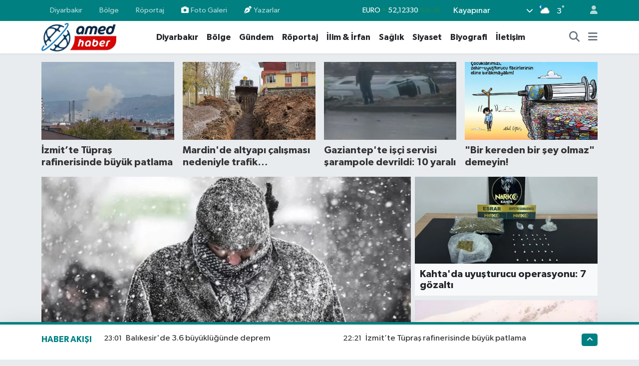

--- FILE ---
content_type: text/html;charset=UTF-8
request_url: https://www.amedhaber.net/
body_size: 28458
content:
<!DOCTYPE html>
<html lang="tr" data-theme="flow">
<head>
<link rel="dns-prefetch" href="//www.amedhaber.net">
<link rel="dns-prefetch" href="//amedhabernet.teimg.com">
<link rel="dns-prefetch" href="//static.tebilisim.com">
<link rel="dns-prefetch" href="//cdn.p.analitik.bik.gov.tr">
<link rel="dns-prefetch" href="//www.googletagmanager.com">
<link rel="dns-prefetch" href="//mc.yandex.ru">
<link rel="dns-prefetch" href="//www.facebook.com">
<link rel="dns-prefetch" href="//www.twitter.com">
<link rel="dns-prefetch" href="//www.instagram.com">
<link rel="dns-prefetch" href="//api.whatsapp.com">
<link rel="dns-prefetch" href="//facebook.com">
<link rel="dns-prefetch" href="//x.com">
<link rel="dns-prefetch" href="//media.api-sports.io">
<link rel="dns-prefetch" href="//www.google.com">
<link rel="dns-prefetch" href="//play.google.com">
<link rel="dns-prefetch" href="//tebilisim.com">
<link rel="dns-prefetch" href="//twitter.com">

    <meta charset="utf-8">
<title>Amed Haber</title>
<meta name="description" content="Doğru, güvenilir ve tarafız habercilik">
<meta name="keywords" content="diyarbakır haberleri, haberler, sondakika, diyarbakır, amed haber, diyarbakır sondakika">
<link rel="canonical" href="https://www.amedhaber.net">
<meta name="viewport" content="width=device-width,initial-scale=1">
<meta name="X-UA-Compatible" content="IE=edge">
<meta name="robots" content="max-image-preview:large">
<meta name="theme-color" content="#008081">
<meta property="og:site_name" content="Amed Haber">
<meta property="og:type" content="website">
<meta property="og:title" content="Amed Haber">
<meta property="og:description" content="Doğru, güvenilir ve tarafız habercilik">
<meta property="og:url" content="https://www.amedhaber.net">
<meta property="og:image" content="https://www.amedhaber.net/vendor/te/assets/images/placeholder.png">
<meta property="og:image:width" content="790">
<meta property="og:image:height" content="470">
<meta name="twitter:card" content="summary_large_image">
<meta name="twitter:url" content="https://www.amedhaber.net">
<meta name="twitter:site" content="@amedhaber_21">
<meta name="twitter:title" content="Amed Haber">
<meta name="twitter:description" content="Doğru, güvenilir ve tarafız habercilik">
<meta name="twitter:image" content="https://www.amedhaber.net/vendor/te/assets/images/placeholder.png">
<link rel="shortcut icon" type="image/x-icon" href="https://amedhabernet.teimg.com/amedhaber-net/uploads/2024/10/images.png">
<link rel="manifest" href="https://www.amedhaber.net/manifest.json?v=6.6.4" />
<link rel="preload" href="https://static.tebilisim.com/flow/assets/css/font-awesome/fa-solid-900.woff2" as="font" type="font/woff2" crossorigin />
<link rel="preload" href="https://static.tebilisim.com/flow/assets/css/font-awesome/fa-brands-400.woff2" as="font" type="font/woff2" crossorigin />
<link rel="preload" href="https://static.tebilisim.com/flow/assets/css/weather-icons/font/weathericons-regular-webfont.woff2" as="font" type="font/woff2" crossorigin />
<link rel="preload" href="https://static.tebilisim.com/flow/vendor/te/fonts/gibson/Gibson-Bold.woff2" as="font" type="font/woff2" crossorigin />
<link rel="preload" href="https://static.tebilisim.com/flow/vendor/te/fonts/gibson/Gibson-BoldItalic.woff2" as="font" type="font/woff2" crossorigin />
<link rel="preload" href="https://static.tebilisim.com/flow/vendor/te/fonts/gibson/Gibson-Italic.woff2" as="font" type="font/woff2" crossorigin />
<link rel="preload" href="https://static.tebilisim.com/flow/vendor/te/fonts/gibson/Gibson-Light.woff2" as="font" type="font/woff2" crossorigin />
<link rel="preload" href="https://static.tebilisim.com/flow/vendor/te/fonts/gibson/Gibson-LightItalic.woff2" as="font" type="font/woff2" crossorigin />
<link rel="preload" href="https://static.tebilisim.com/flow/vendor/te/fonts/gibson/Gibson-SemiBold.woff2" as="font" type="font/woff2" crossorigin />
<link rel="preload" href="https://static.tebilisim.com/flow/vendor/te/fonts/gibson/Gibson-SemiBoldItalic.woff2" as="font" type="font/woff2" crossorigin />
<link rel="preload" href="https://static.tebilisim.com/flow/vendor/te/fonts/gibson/Gibson.woff2" as="font" type="font/woff2" crossorigin />


<link rel="preload" as="style" href="https://static.tebilisim.com/flow/vendor/te/fonts/gibson.css?v=6.6.4">
<link rel="stylesheet" href="https://static.tebilisim.com/flow/vendor/te/fonts/gibson.css?v=6.6.4">

<style>:root {
        --te-link-color: #333;
        --te-link-hover-color: #000;
        --te-font: "Gibson";
        --te-secondary-font: "Gibson";
        --te-h1-font-size: 60px;
        --te-color: #008081;
        --te-hover-color: #008081;
        --mm-ocd-width: 85%!important; /*  Mobil Menü Genişliği */
        --swiper-theme-color: var(--te-color)!important;
        --header-13-color: #ffc107;
    }</style><link rel="preload" as="style" href="https://static.tebilisim.com/flow/assets/vendor/bootstrap/css/bootstrap.min.css?v=6.6.4">
<link rel="stylesheet" href="https://static.tebilisim.com/flow/assets/vendor/bootstrap/css/bootstrap.min.css?v=6.6.4">
<link rel="preload" as="style" href="https://static.tebilisim.com/flow/assets/css/app6.6.4.min.css">
<link rel="stylesheet" href="https://static.tebilisim.com/flow/assets/css/app6.6.4.min.css">



<script type="application/ld+json">{"@context":"https:\/\/schema.org","@type":"WebSite","url":"https:\/\/www.amedhaber.net","potentialAction":{"@type":"SearchAction","target":"https:\/\/www.amedhaber.net\/arama?q={query}","query-input":"required name=query"}}</script>

<script type="application/ld+json">{"@context":"https:\/\/schema.org","@type":"NewsMediaOrganization","url":"https:\/\/www.amedhaber.net","name":"Amedhaber","logo":"https:\/\/amedhabernet.teimg.com\/amedhaber-net\/uploads\/2024\/10\/images.png","sameAs":["https:\/\/www.facebook.com\/haberamed21","https:\/\/www.twitter.com\/amedhaber_21","https:\/\/www.instagram.com\/amedhaber_21"]}</script>

<script type="application/ld+json">{"@context":"https:\/\/schema.org","@graph":[{"@type":"SiteNavigationElement","name":"Ana Sayfa","url":"https:\/\/www.amedhaber.net","@id":"https:\/\/www.amedhaber.net"},{"@type":"SiteNavigationElement","name":"Genel","url":"https:\/\/www.amedhaber.net\/genel","@id":"https:\/\/www.amedhaber.net\/genel"},{"@type":"SiteNavigationElement","name":"D\u00fcnya","url":"https:\/\/www.amedhaber.net\/dunya","@id":"https:\/\/www.amedhaber.net\/dunya"},{"@type":"SiteNavigationElement","name":"Diyarbak\u0131r","url":"https:\/\/www.amedhaber.net\/diyarbakir-1","@id":"https:\/\/www.amedhaber.net\/diyarbakir-1"},{"@type":"SiteNavigationElement","name":"Bilim & Teknoloji","url":"https:\/\/www.amedhaber.net\/bilim-teknoloji","@id":"https:\/\/www.amedhaber.net\/bilim-teknoloji"},{"@type":"SiteNavigationElement","name":"Sa\u011fl\u0131k","url":"https:\/\/www.amedhaber.net\/saglik","@id":"https:\/\/www.amedhaber.net\/saglik"},{"@type":"SiteNavigationElement","name":"R\u00f6portaj","url":"https:\/\/www.amedhaber.net\/roportaj","@id":"https:\/\/www.amedhaber.net\/roportaj"},{"@type":"SiteNavigationElement","name":"E\u011fitim","url":"https:\/\/www.amedhaber.net\/egitim","@id":"https:\/\/www.amedhaber.net\/egitim"},{"@type":"SiteNavigationElement","name":"K\u00fclt\u00fcr & Sanat","url":"https:\/\/www.amedhaber.net\/kultur-sanat","@id":"https:\/\/www.amedhaber.net\/kultur-sanat"},{"@type":"SiteNavigationElement","name":"Siyaset","url":"https:\/\/www.amedhaber.net\/siyaset","@id":"https:\/\/www.amedhaber.net\/siyaset"},{"@type":"SiteNavigationElement","name":"E-Gazete","url":"https:\/\/www.amedhaber.net\/e-gazete","@id":"https:\/\/www.amedhaber.net\/e-gazete"},{"@type":"SiteNavigationElement","name":"Sa\u011fl\u0131k & Ya\u015fam","url":"https:\/\/www.amedhaber.net\/saglik-yasam","@id":"https:\/\/www.amedhaber.net\/saglik-yasam"},{"@type":"SiteNavigationElement","name":"Asayi\u015f","url":"https:\/\/www.amedhaber.net\/asayis","@id":"https:\/\/www.amedhaber.net\/asayis"},{"@type":"SiteNavigationElement","name":"Ekonomi","url":"https:\/\/www.amedhaber.net\/ekonomi","@id":"https:\/\/www.amedhaber.net\/ekonomi"},{"@type":"SiteNavigationElement","name":"G\u00fcncel","url":"https:\/\/www.amedhaber.net\/guncel","@id":"https:\/\/www.amedhaber.net\/guncel"},{"@type":"SiteNavigationElement","name":"G\u00fcndem","url":"https:\/\/www.amedhaber.net\/gundem","@id":"https:\/\/www.amedhaber.net\/gundem"},{"@type":"SiteNavigationElement","name":"Spor","url":"https:\/\/www.amedhaber.net\/spor","@id":"https:\/\/www.amedhaber.net\/spor"},{"@type":"SiteNavigationElement","name":"Aile","url":"https:\/\/www.amedhaber.net\/aile","@id":"https:\/\/www.amedhaber.net\/aile"},{"@type":"SiteNavigationElement","name":"B\u00f6lge","url":"https:\/\/www.amedhaber.net\/bolge","@id":"https:\/\/www.amedhaber.net\/bolge"},{"@type":"SiteNavigationElement","name":"\u0130lim & \u0130rfan","url":"https:\/\/www.amedhaber.net\/ilim-irfan","@id":"https:\/\/www.amedhaber.net\/ilim-irfan"},{"@type":"SiteNavigationElement","name":"Ya\u015fam","url":"https:\/\/www.amedhaber.net\/yasam","@id":"https:\/\/www.amedhaber.net\/yasam"},{"@type":"SiteNavigationElement","name":"KURD\u00ce","url":"https:\/\/www.amedhaber.net\/kurdi","@id":"https:\/\/www.amedhaber.net\/kurdi"},{"@type":"SiteNavigationElement","name":"T\u00fcrkiye G\u00fcndemi","url":"https:\/\/www.amedhaber.net\/turkiye-gundemi","@id":"https:\/\/www.amedhaber.net\/turkiye-gundemi"},{"@type":"SiteNavigationElement","name":"K\u00fclt\u00fcr","url":"https:\/\/www.amedhaber.net\/kultur","@id":"https:\/\/www.amedhaber.net\/kultur"},{"@type":"SiteNavigationElement","name":"Filistin","url":"https:\/\/www.amedhaber.net\/filistin","@id":"https:\/\/www.amedhaber.net\/filistin"},{"@type":"SiteNavigationElement","name":"Teknoloji","url":"https:\/\/www.amedhaber.net\/teknoloji","@id":"https:\/\/www.amedhaber.net\/teknoloji"},{"@type":"SiteNavigationElement","name":"D\u00fcnya Kud\u00fcs Haftas\u0131","url":"https:\/\/www.amedhaber.net\/dunya-kudus-haftasi","@id":"https:\/\/www.amedhaber.net\/dunya-kudus-haftasi"},{"@type":"SiteNavigationElement","name":"Analiz","url":"https:\/\/www.amedhaber.net\/analiz","@id":"https:\/\/www.amedhaber.net\/analiz"},{"@type":"SiteNavigationElement","name":"Ba\u011flar Haberleri","url":"https:\/\/www.amedhaber.net\/baglar-haberleri","@id":"https:\/\/www.amedhaber.net\/baglar-haberleri"},{"@type":"SiteNavigationElement","name":"D\u00fcnya Kud\u00fcs G\u00fcn\u00fc-2025","url":"https:\/\/www.amedhaber.net\/dunya-kudus-gunu-2025","@id":"https:\/\/www.amedhaber.net\/dunya-kudus-gunu-2025"},{"@type":"SiteNavigationElement","name":"Dicle","url":"https:\/\/www.amedhaber.net\/dicle","@id":"https:\/\/www.amedhaber.net\/dicle"},{"@type":"SiteNavigationElement","name":"Batman","url":"https:\/\/www.amedhaber.net\/batman","@id":"https:\/\/www.amedhaber.net\/batman"},{"@type":"SiteNavigationElement","name":"\u015eanl\u0131urfa","url":"https:\/\/www.amedhaber.net\/sanliurfa","@id":"https:\/\/www.amedhaber.net\/sanliurfa"},{"@type":"SiteNavigationElement","name":"Ad\u0131yaman","url":"https:\/\/www.amedhaber.net\/adiyaman","@id":"https:\/\/www.amedhaber.net\/adiyaman"},{"@type":"SiteNavigationElement","name":"Siirt","url":"https:\/\/www.amedhaber.net\/siirt","@id":"https:\/\/www.amedhaber.net\/siirt"},{"@type":"SiteNavigationElement","name":"\u015e\u0131rnak","url":"https:\/\/www.amedhaber.net\/sirnak","@id":"https:\/\/www.amedhaber.net\/sirnak"},{"@type":"SiteNavigationElement","name":"Gaziantep","url":"https:\/\/www.amedhaber.net\/gaziantep","@id":"https:\/\/www.amedhaber.net\/gaziantep"},{"@type":"SiteNavigationElement","name":"istanbul","url":"https:\/\/www.amedhaber.net\/istanbul","@id":"https:\/\/www.amedhaber.net\/istanbul"},{"@type":"SiteNavigationElement","name":"Bitlis","url":"https:\/\/www.amedhaber.net\/bitlis","@id":"https:\/\/www.amedhaber.net\/bitlis"},{"@type":"SiteNavigationElement","name":"Kilis","url":"https:\/\/www.amedhaber.net\/kilis","@id":"https:\/\/www.amedhaber.net\/kilis"},{"@type":"SiteNavigationElement","name":"Mardin","url":"https:\/\/www.amedhaber.net\/mardin","@id":"https:\/\/www.amedhaber.net\/mardin"},{"@type":"SiteNavigationElement","name":"\u00c7anakkale","url":"https:\/\/www.amedhaber.net\/canakkale","@id":"https:\/\/www.amedhaber.net\/canakkale"},{"@type":"SiteNavigationElement","name":"Hakkari","url":"https:\/\/www.amedhaber.net\/hakkari","@id":"https:\/\/www.amedhaber.net\/hakkari"},{"@type":"SiteNavigationElement","name":"Ankara","url":"https:\/\/www.amedhaber.net\/ankara","@id":"https:\/\/www.amedhaber.net\/ankara"},{"@type":"SiteNavigationElement","name":"Malatya","url":"https:\/\/www.amedhaber.net\/malatya","@id":"https:\/\/www.amedhaber.net\/malatya"},{"@type":"SiteNavigationElement","name":"Manisa","url":"https:\/\/www.amedhaber.net\/manisa","@id":"https:\/\/www.amedhaber.net\/manisa"},{"@type":"SiteNavigationElement","name":"Politika","url":"https:\/\/www.amedhaber.net\/politika","@id":"https:\/\/www.amedhaber.net\/politika"},{"@type":"SiteNavigationElement","name":"Sinop","url":"https:\/\/www.amedhaber.net\/sinop","@id":"https:\/\/www.amedhaber.net\/sinop"},{"@type":"SiteNavigationElement","name":"Kars","url":"https:\/\/www.amedhaber.net\/kars","@id":"https:\/\/www.amedhaber.net\/kars"},{"@type":"SiteNavigationElement","name":"Sanat","url":"https:\/\/www.amedhaber.net\/sanat","@id":"https:\/\/www.amedhaber.net\/sanat"},{"@type":"SiteNavigationElement","name":"Elaz\u0131\u011f","url":"https:\/\/www.amedhaber.net\/elazig","@id":"https:\/\/www.amedhaber.net\/elazig"},{"@type":"SiteNavigationElement","name":"Bolu","url":"https:\/\/www.amedhaber.net\/bolu","@id":"https:\/\/www.amedhaber.net\/bolu"},{"@type":"SiteNavigationElement","name":"Adana","url":"https:\/\/www.amedhaber.net\/adana","@id":"https:\/\/www.amedhaber.net\/adana"},{"@type":"SiteNavigationElement","name":"Van","url":"https:\/\/www.amedhaber.net\/van","@id":"https:\/\/www.amedhaber.net\/van"},{"@type":"SiteNavigationElement","name":"TBMM","url":"https:\/\/www.amedhaber.net\/tbmm","@id":"https:\/\/www.amedhaber.net\/tbmm"},{"@type":"SiteNavigationElement","name":"Bilecik","url":"https:\/\/www.amedhaber.net\/bilecik","@id":"https:\/\/www.amedhaber.net\/bilecik"},{"@type":"SiteNavigationElement","name":"Erzurum","url":"https:\/\/www.amedhaber.net\/erzurum","@id":"https:\/\/www.amedhaber.net\/erzurum"},{"@type":"SiteNavigationElement","name":"Bing\u00f6l","url":"https:\/\/www.amedhaber.net\/bingol","@id":"https:\/\/www.amedhaber.net\/bingol"},{"@type":"SiteNavigationElement","name":"Bilim","url":"https:\/\/www.amedhaber.net\/bilim","@id":"https:\/\/www.amedhaber.net\/bilim"},{"@type":"SiteNavigationElement","name":"Hatay","url":"https:\/\/www.amedhaber.net\/hatay","@id":"https:\/\/www.amedhaber.net\/hatay"},{"@type":"SiteNavigationElement","name":"Mu\u011fla","url":"https:\/\/www.amedhaber.net\/mugla","@id":"https:\/\/www.amedhaber.net\/mugla"},{"@type":"SiteNavigationElement","name":"Konya","url":"https:\/\/www.amedhaber.net\/konya","@id":"https:\/\/www.amedhaber.net\/konya"},{"@type":"SiteNavigationElement","name":"Mu\u015f","url":"https:\/\/www.amedhaber.net\/mus","@id":"https:\/\/www.amedhaber.net\/mus"},{"@type":"SiteNavigationElement","name":"Agri","url":"https:\/\/www.amedhaber.net\/agri","@id":"https:\/\/www.amedhaber.net\/agri"},{"@type":"SiteNavigationElement","name":"Biyografi","url":"https:\/\/www.amedhaber.net\/biyografi","@id":"https:\/\/www.amedhaber.net\/biyografi"},{"@type":"SiteNavigationElement","name":"Elektrik kesintileri","url":"https:\/\/www.amedhaber.net\/elektrik-kesintileri","@id":"https:\/\/www.amedhaber.net\/elektrik-kesintileri"},{"@type":"SiteNavigationElement","name":"Gizlilik S\u00f6zle\u015fmesi","url":"https:\/\/www.amedhaber.net\/gizlilik-sozlesmesi","@id":"https:\/\/www.amedhaber.net\/gizlilik-sozlesmesi"},{"@type":"SiteNavigationElement","name":"\u0130leti\u015fim","url":"https:\/\/www.amedhaber.net\/iletisim","@id":"https:\/\/www.amedhaber.net\/iletisim"},{"@type":"SiteNavigationElement","name":"Yazarlar","url":"https:\/\/www.amedhaber.net\/yazarlar","@id":"https:\/\/www.amedhaber.net\/yazarlar"},{"@type":"SiteNavigationElement","name":"Foto Galeri","url":"https:\/\/www.amedhaber.net\/foto-galeri","@id":"https:\/\/www.amedhaber.net\/foto-galeri"},{"@type":"SiteNavigationElement","name":"Video Galeri","url":"https:\/\/www.amedhaber.net\/video","@id":"https:\/\/www.amedhaber.net\/video"},{"@type":"SiteNavigationElement","name":"Biyografiler","url":"https:\/\/www.amedhaber.net\/biyografi","@id":"https:\/\/www.amedhaber.net\/biyografi"},{"@type":"SiteNavigationElement","name":"Anketler","url":"https:\/\/www.amedhaber.net\/anketler","@id":"https:\/\/www.amedhaber.net\/anketler"},{"@type":"SiteNavigationElement","name":"Kayap\u0131nar Bug\u00fcn, Yar\u0131n ve 1 Haftal\u0131k Hava Durumu Tahmini","url":"https:\/\/www.amedhaber.net\/kayapinar-hava-durumu","@id":"https:\/\/www.amedhaber.net\/kayapinar-hava-durumu"},{"@type":"SiteNavigationElement","name":"Kayap\u0131nar Namaz Vakitleri","url":"https:\/\/www.amedhaber.net\/kayapinar-namaz-vakitleri","@id":"https:\/\/www.amedhaber.net\/kayapinar-namaz-vakitleri"},{"@type":"SiteNavigationElement","name":"Puan Durumu ve Fikst\u00fcr","url":"https:\/\/www.amedhaber.net\/futbol\/super-lig-puan-durumu-ve-fikstur","@id":"https:\/\/www.amedhaber.net\/futbol\/super-lig-puan-durumu-ve-fikstur"}]}</script>





<script>!function(){var t=document.createElement("script");t.setAttribute("src",'https://cdn.p.analitik.bik.gov.tr/tracker'+(typeof Intl!=="undefined"?(typeof (Intl||"").PluralRules!=="undefined"?'1':typeof Promise!=="undefined"?'2':typeof MutationObserver!=='undefined'?'3':'4'):'4')+'.js'),t.setAttribute("data-website-id","35e3151a-b493-430d-a84b-bd97fa13ee57"),t.setAttribute("data-host-url",'//35e3151a-b493-430d-a84b-bd97fa13ee57.collector.p.analitik.bik.gov.tr'),document.head.appendChild(t)}();</script>
<!-- Google Tag Manager -->
<script>(function(w,d,s,l,i){w[l]=w[l]||[];w[l].push({'gtm.start':
new Date().getTime(),event:'gtm.js'});var f=d.getElementsByTagName(s)[0],
j=d.createElement(s),dl=l!='dataLayer'?'&l='+l:'';j.async=true;j.src=
'https://www.googletagmanager.com/gtm.js?id='+i+dl;f.parentNode.insertBefore(j,f);
})(window,document,'script','dataLayer','GTM-5BV9NV74');</script>
<!-- End Google Tag Manager -->



<!-- Yandex.Metrika counter -->
<script type="text/javascript">
    (function(m,e,t,r,i,k,a){
        m[i]=m[i]||function(){(m[i].a=m[i].a||[]).push(arguments)};
        m[i].l=1*new Date();
        for (var j = 0; j < document.scripts.length; j++) {if (document.scripts[j].src === r) { return; }}
        k=e.createElement(t),a=e.getElementsByTagName(t)[0],k.async=1,k.src=r,a.parentNode.insertBefore(k,a)
    })(window, document,'script','https://mc.yandex.ru/metrika/tag.js?id=106456256', 'ym');

    ym(106456256, 'init', {ssr:true, webvisor:true, clickmap:true, ecommerce:"dataLayer", referrer: document.referrer, url: location.href, accurateTrackBounce:true, trackLinks:true});
</script>
<noscript><div><img src="https://mc.yandex.ru/watch/106456256" style="position:absolute; left:-9999px;" alt="" /></div></noscript>
<!-- /Yandex.Metrika counter -->



<script async data-cfasync="false"
	src="https://www.googletagmanager.com/gtag/js?id=GTM-5BV9NV74"></script>
<script data-cfasync="false">
	window.dataLayer = window.dataLayer || [];
	  function gtag(){dataLayer.push(arguments);}
	  gtag('js', new Date());
	  gtag('config', 'GTM-5BV9NV74');
</script>




</head>




<body class="d-flex flex-column min-vh-100">

    <div data-pagespeed="true"><!-- Google Tag Manager (noscript) -->
<noscript><iframe src="https://www.googletagmanager.com/ns.html?id=GTM-5BV9NV74"
height="0" width="0" style="display:none;visibility:hidden"></iframe></noscript>
<!-- End Google Tag Manager (noscript) -->


<!-- Yandex.Metrika counter -->
<script type="text/javascript">
    (function(m,e,t,r,i,k,a){
        m[i]=m[i]||function(){(m[i].a=m[i].a||[]).push(arguments)};
        m[i].l=1*new Date();
        for (var j = 0; j < document.scripts.length; j++) {if (document.scripts[j].src === r) { return; }}
        k=e.createElement(t),a=e.getElementsByTagName(t)[0],k.async=1,k.src=r,a.parentNode.insertBefore(k,a)
    })(window, document,'script','https://mc.yandex.ru/metrika/tag.js?id=106456256', 'ym');

    ym(106456256, 'init', {ssr:true, webvisor:true, clickmap:true, ecommerce:"dataLayer", referrer: document.referrer, url: location.href, accurateTrackBounce:true, trackLinks:true});
</script>
<noscript><div><img src="https://mc.yandex.ru/watch/106456256" style="position:absolute; left:-9999px;" alt="" /></div></noscript>
<!-- /Yandex.Metrika counter --></div>
    

    <header class="header-4">
    <div class="top-header d-none d-lg-block">
        <div class="container">
            <div class="d-flex justify-content-between align-items-center">

                <ul  class="top-menu nav small sticky-top">
        <li class="nav-item   ">
        <a href="/diyarbakir-1" class="nav-link pe-3" target="_self" title="Diyarbakır">Diyarbakır</a>
        
    </li>
        <li class="nav-item   ">
        <a href="/bolge" class="nav-link pe-3" target="_self" title="Bölge">Bölge</a>
        
    </li>
        <li class="nav-item   ">
        <a href="/roportaj" class="nav-link pe-3" target="_self" title="Röportaj">Röportaj</a>
        
    </li>
        <li class="nav-item   ">
        <a href="/foto-galeri" class="nav-link pe-3" target="_self" title="Foto Galeri"><i class="fa fa-camera me-1 text-light mr-1"></i>Foto Galeri</a>
        
    </li>
        <li class="nav-item   ">
        <a href="/yazarlar" class="nav-link pe-3" target="_self" title="Yazarlar"><i class="fa fa-pen-nib me-1 text-light mr-1"></i>Yazarlar</a>
        
    </li>
    </ul>


                                    <div class="position-relative overflow-hidden ms-auto text-end" style="height: 36px;">
                        <!-- PİYASALAR -->
        <div class="newsticker mini small">
        <ul class="newsticker__list list-unstyled" data-header="4">
            <li class="newsticker__item col dolar">DOLAR
                <span class="text-success"><i class="fa fa-caret-up"></i></span>
                <span class="value">43,41390</span>
                <span class="text-success">%0.02</span>
            </li>
            <li class="newsticker__item col euro">EURO
                <span class="text-success"><i class="fa fa-caret-up"></i></span>
                <span class="value">52,12330</span>
                <span class="text-success">%0.36</span>
            </li>
            <li class="newsticker__item col euro">STERLİN
                <span class="text-success"><i class="fa fa-caret-up"></i></span>
                <span class="value">60,14980</span>
                <span class="text-success">%0.21</span>
            </li>
            <li class="newsticker__item col altin">G.ALTIN
                <span class="text-success"><i class="fa fa-caret-up"></i></span>
                <span class="value">7526,32000</span>
                <span class="text-success">%0.14</span>
            </li>
            <li class="newsticker__item col bist">BİST100
                <span class="text-success"><i class="fa fa-caret-up"></i></span>
                <span class="value">13.831,00</span>
                <span class="text-success">%316</span>
            </li>
            <li class="newsticker__item col btc">BITCOIN
                <span class="text-danger"><i class="fa fa-caret-down"></i></span>
                <span class="value">84.084,43</span>
                <span class="text-danger">%-5.52</span>
            </li>
        </ul>
    </div>
    

                    </div>
                    <div class="d-flex justify-content-end align-items-center text-light ms-4 weather-widget mini">
                        <!-- HAVA DURUMU -->

<input type="hidden" name="widget_setting_weathercity" value="37.93800000,40.17310000" />

            <div class="weather d-none d-xl-block me-2" data-header="4">
            <div class="custom-selectbox text-white" onclick="toggleDropdown(this)" style="width: 100%">
    <div class="d-flex justify-content-between align-items-center">
        <span style="">Kayapınar</span>
        <i class="fas fa-chevron-down" style="font-size: 14px"></i>
    </div>
    <ul class="bg-white text-dark overflow-widget" style="min-height: 100px; max-height: 300px">
                        <li>
            <a href="https://www.amedhaber.net/diyarbakir-baglar-hava-durumu" title="Bağlar Hava Durumu" class="text-dark">
                Bağlar
            </a>
        </li>
                        <li>
            <a href="https://www.amedhaber.net/diyarbakir-bismil-hava-durumu" title="Bismil Hava Durumu" class="text-dark">
                Bismil
            </a>
        </li>
                        <li>
            <a href="https://www.amedhaber.net/diyarbakir-cermik-hava-durumu" title="Çermik Hava Durumu" class="text-dark">
                Çermik
            </a>
        </li>
                        <li>
            <a href="https://www.amedhaber.net/diyarbakir-cinar-hava-durumu" title="Çınar Hava Durumu" class="text-dark">
                Çınar
            </a>
        </li>
                        <li>
            <a href="https://www.amedhaber.net/diyarbakir-cungus-hava-durumu" title="Çüngüş Hava Durumu" class="text-dark">
                Çüngüş
            </a>
        </li>
                        <li>
            <a href="https://www.amedhaber.net/diyarbakir-dicle-hava-durumu" title="Dicle Hava Durumu" class="text-dark">
                Dicle
            </a>
        </li>
                        <li>
            <a href="https://www.amedhaber.net/diyarbakir-egil-hava-durumu" title="Eğil Hava Durumu" class="text-dark">
                Eğil
            </a>
        </li>
                        <li>
            <a href="https://www.amedhaber.net/diyarbakir-ergani-hava-durumu" title="Ergani Hava Durumu" class="text-dark">
                Ergani
            </a>
        </li>
                        <li>
            <a href="https://www.amedhaber.net/diyarbakir-hani-hava-durumu" title="Hani Hava Durumu" class="text-dark">
                Hani
            </a>
        </li>
                        <li>
            <a href="https://www.amedhaber.net/diyarbakir-hazro-hava-durumu" title="Hazro Hava Durumu" class="text-dark">
                Hazro
            </a>
        </li>
                        <li>
            <a href="https://www.amedhaber.net/diyarbakir-kayapinar-hava-durumu" title="Kayapınar Hava Durumu" class="text-dark">
                Kayapınar
            </a>
        </li>
                        <li>
            <a href="https://www.amedhaber.net/diyarbakir-kocakoy-hava-durumu" title="Kocaköy Hava Durumu" class="text-dark">
                Kocaköy
            </a>
        </li>
                        <li>
            <a href="https://www.amedhaber.net/diyarbakir-kulp-hava-durumu" title="Kulp Hava Durumu" class="text-dark">
                Kulp
            </a>
        </li>
                        <li>
            <a href="https://www.amedhaber.net/diyarbakir-lice-hava-durumu" title="Lice Hava Durumu" class="text-dark">
                Lice
            </a>
        </li>
                        <li>
            <a href="https://www.amedhaber.net/diyarbakir-silvan-hava-durumu" title="Silvan Hava Durumu" class="text-dark">
                Silvan
            </a>
        </li>
                        <li>
            <a href="https://www.amedhaber.net/diyarbakir-sur-hava-durumu" title="Sur Hava Durumu" class="text-dark">
                Sur
            </a>
        </li>
                        <li>
            <a href="https://www.amedhaber.net/diyarbakir-yenisehir-hava-durumu" title="Yenişehir Hava Durumu" class="text-dark">
                Yenişehir
            </a>
        </li>
            </ul>
</div>

        </div>
        <div class="d-none d-xl-block" data-header="4">
            <span class="lead me-2">
                <img src="//cdn.weatherapi.com/weather/64x64/night/116.png" class="condition" width="26" height="26" alt="3" />
            </span>
            <span class="degree text-white">3</span><sup class="text-white">°</sup>
        </div>
    
<div data-location='{"city":"TUXX0014"}' class="d-none"></div>


                    </div>
                                <ul class="nav ms-4">
                    <li class="nav-item ms-2"><a class="nav-link pe-0" href="/member/login" title="Üyelik Girişi" target="_blank"><i class="fa fa-user"></i></a></li>
                </ul>
            </div>
        </div>
    </div>
    <nav class="main-menu navbar navbar-expand-lg bg-white shadow-sm py-1">
        <div class="container">
            <div class="d-lg-none">
                <a href="#menu" title="Ana Menü"><i class="fa fa-bars fa-lg"></i></a>
            </div>
            <div>
                                <a class="navbar-brand me-0" href="/" title="Amed Haber">
                    <img src="https://amedhabernet.teimg.com/amedhaber-net/uploads/2024/10/images.png" alt="Amed Haber" width="150" height="40" class="light-mode img-fluid flow-logo">
<img src="https://amedhabernet.teimg.com/amedhaber-net/uploads/2024/10/images.png" alt="Amed Haber" width="150" height="40" class="dark-mode img-fluid flow-logo d-none">

                </a>
                            </div>
            <div class="d-none d-lg-block">
                <ul  class="nav fw-semibold">
        <li class="nav-item   ">
        <a href="/diyarbakir-1" class="nav-link nav-link text-dark" target="_self" title="Diyarbakır">Diyarbakır</a>
        
    </li>
        <li class="nav-item   ">
        <a href="/bolge" class="nav-link nav-link text-dark" target="_self" title="Bölge">Bölge</a>
        
    </li>
        <li class="nav-item   ">
        <a href="/gundem" class="nav-link nav-link text-dark" target="_self" title="Gündem">Gündem</a>
        
    </li>
        <li class="nav-item   ">
        <a href="/roportaj" class="nav-link nav-link text-dark" target="_self" title="Röportaj">Röportaj</a>
        
    </li>
        <li class="nav-item   ">
        <a href="/ilim-irfan" class="nav-link nav-link text-dark" target="_self" title="İlim &amp; İrfan">İlim &amp; İrfan</a>
        
    </li>
        <li class="nav-item   ">
        <a href="/saglik" class="nav-link nav-link text-dark" target="_self" title="Sağlık">Sağlık</a>
        
    </li>
        <li class="nav-item   ">
        <a href="/siyaset" class="nav-link nav-link text-dark" target="_self" title="Siyaset">Siyaset</a>
        
    </li>
        <li class="nav-item   ">
        <a href="/biyografi" class="nav-link nav-link text-dark" target="_self" title="Biyografi">Biyografi</a>
        
    </li>
        <li class="nav-item   ">
        <a href="/iletisim" class="nav-link nav-link text-dark" target="_self" title="İletişim">İletişim</a>
        
    </li>
    </ul>

            </div>
            <ul class="navigation-menu nav d-flex align-items-center">
                <li class="nav-item">
                    <a href="/arama" class="nav-link" title="Ara">
                        <i class="fa fa-search fa-lg text-secondary"></i>
                    </a>
                </li>
                
                <li class="nav-item dropdown d-none d-lg-block position-static">
                    <a class="nav-link p-0 ms-2 text-secondary" data-bs-toggle="dropdown" href="#" aria-haspopup="true" aria-expanded="false" title="Ana Menü"><i class="fa fa-bars fa-lg"></i></a>
                    <div class="mega-menu dropdown-menu dropdown-menu-end text-capitalize shadow-lg border-0 rounded-0">

    <div class="row g-3 small p-3">

                <div class="col">
            <div class="extra-sections bg-light p-3 border">
                <a href="https://www.amedhaber.net/diyarbakir-nobetci-eczaneler" title="Diyarbakır Nöbetçi Eczaneler" class="d-block border-bottom pb-2 mb-2" target="_self"><i class="fa-solid fa-capsules me-2"></i>Diyarbakır Nöbetçi Eczaneler</a>
<a href="https://www.amedhaber.net/diyarbakir-hava-durumu" title="Diyarbakır Hava Durumu" class="d-block border-bottom pb-2 mb-2" target="_self"><i class="fa-solid fa-cloud-sun me-2"></i>Diyarbakır Hava Durumu</a>
<a href="https://www.amedhaber.net/diyarbakir-namaz-vakitleri" title="Diyarbakır Namaz Vakitleri" class="d-block border-bottom pb-2 mb-2" target="_self"><i class="fa-solid fa-mosque me-2"></i>Diyarbakır Namaz Vakitleri</a>
<a href="https://www.amedhaber.net/diyarbakir-trafik-durumu" title="Diyarbakır Trafik Yoğunluk Haritası" class="d-block border-bottom pb-2 mb-2" target="_self"><i class="fa-solid fa-car me-2"></i>Diyarbakır Trafik Yoğunluk Haritası</a>
<a href="https://www.amedhaber.net/futbol/super-lig-puan-durumu-ve-fikstur" title="Süper Lig Puan Durumu ve Fikstür" class="d-block border-bottom pb-2 mb-2" target="_self"><i class="fa-solid fa-chart-bar me-2"></i>Süper Lig Puan Durumu ve Fikstür</a>
<a href="https://www.amedhaber.net/tum-mansetler" title="Tüm Manşetler" class="d-block border-bottom pb-2 mb-2" target="_self"><i class="fa-solid fa-newspaper me-2"></i>Tüm Manşetler</a>
<a href="https://www.amedhaber.net/sondakika-haberleri" title="Son Dakika Haberleri" class="d-block border-bottom pb-2 mb-2" target="_self"><i class="fa-solid fa-bell me-2"></i>Son Dakika Haberleri</a>

            </div>
        </div>
        
        <div class="col">
        <a href="/diyarbakir-1" class="d-block border-bottom  pb-2 mb-2" target="_self" title="Diyarbakır">Diyarbakır</a>
            <a href="/bolge" class="d-block border-bottom  pb-2 mb-2" target="_self" title="Bölge">Bölge</a>
            <a href="/gundem" class="d-block border-bottom  pb-2 mb-2" target="_self" title="Gündem">Gündem</a>
            <a href="/roportaj" class="d-block border-bottom  pb-2 mb-2" target="_self" title="Röportaj">Röportaj</a>
            <a href="/ilim-irfan" class="d-block border-bottom  pb-2 mb-2" target="_self" title="İlim &amp; İrfan">İlim &amp; İrfan</a>
            <a href="/saglik" class="d-block border-bottom  pb-2 mb-2" target="_self" title="Sağlık">Sağlık</a>
            <a href="/siyaset" class="d-block  pb-2 mb-2" target="_self" title="Siyaset">Siyaset</a>
        </div><div class="col">
            <a href="/biyografi" class="d-block border-bottom  pb-2 mb-2" target="_self" title="Biyografi">Biyografi</a>
            <a href="/iletisim" class="d-block border-bottom  pb-2 mb-2" target="_self" title="İletişim">İletişim</a>
        </div>


    </div>

    <div class="p-3 bg-light">
                <a class="me-3"
            href="https://www.facebook.com/haberamed21" target="_blank" rel="nofollow noreferrer noopener"><i class="fab fa-facebook me-2 text-navy"></i> Facebook</a>
                        <a class="me-3"
            href="https://www.twitter.com/amedhaber_21" target="_blank" rel="nofollow noreferrer noopener"><i class="fab fa-x-twitter "></i> Twitter</a>
                        <a class="me-3"
            href="https://www.instagram.com/amedhaber_21" target="_blank" rel="nofollow noreferrer noopener"><i class="fab fa-instagram me-2 text-magenta"></i> Instagram</a>
                                                                <a class="" href="https://api.whatsapp.com/send?phone=+905307924242" title="Whatsapp" rel="nofollow noreferrer noopener"><i
            class="fab fa-whatsapp me-2 text-navy"></i> WhatsApp İhbar Hattı</a>    </div>

    <div class="mega-menu-footer p-2 bg-te-color">
        <a class="dropdown-item text-white" href="/kunye" title="Künye"><i class="fa fa-id-card me-2"></i> Künye</a>
        <a class="dropdown-item text-white" href="/iletisim" title="İletişim"><i class="fa fa-envelope me-2"></i> İletişim</a>
        <a class="dropdown-item text-white" href="/rss-baglantilari" title="RSS Bağlantıları"><i class="fa fa-rss me-2"></i> RSS Bağlantıları</a>
        <a class="dropdown-item text-white" href="/member/login" title="Üyelik Girişi"><i class="fa fa-user me-2"></i> Üyelik Girişi</a>
    </div>


</div>

                </li>
            </ul>
        </div>
    </nav>
    <ul  class="mobile-categories d-lg-none list-inline bg-white">
        <li class="list-inline-item">
        <a href="/diyarbakir-1" class="text-dark" target="_self" title="Diyarbakır">
                Diyarbakır
        </a>
    </li>
        <li class="list-inline-item">
        <a href="/bolge" class="text-dark" target="_self" title="Bölge">
                Bölge
        </a>
    </li>
        <li class="list-inline-item">
        <a href="/gundem" class="text-dark" target="_self" title="Gündem">
                Gündem
        </a>
    </li>
        <li class="list-inline-item">
        <a href="/roportaj" class="text-dark" target="_self" title="Röportaj">
                Röportaj
        </a>
    </li>
        <li class="list-inline-item">
        <a href="/ilim-irfan" class="text-dark" target="_self" title="İlim &amp; İrfan">
                İlim &amp; İrfan
        </a>
    </li>
        <li class="list-inline-item">
        <a href="/saglik" class="text-dark" target="_self" title="Sağlık">
                Sağlık
        </a>
    </li>
        <li class="list-inline-item">
        <a href="/siyaset" class="text-dark" target="_self" title="Siyaset">
                Siyaset
        </a>
    </li>
        <li class="list-inline-item">
        <a href="/biyografi" class="text-dark" target="_self" title="Biyografi">
                Biyografi
        </a>
    </li>
        <li class="list-inline-item">
        <a href="/iletisim" class="text-dark" target="_self" title="İletişim">
                İletişim
        </a>
    </li>
    </ul>


</header>






<main class="index overflow-hidden" style="min-height: 300px">

            <h1 class="d-none">Diyarbakır Haberleri</h1>
    
    
    

    <div class="container mt-3">

        <!-- ÜST MANŞET -->
<section class="top-headline-2 mb-3" data-widget="topheadline" data-widget-unique-key="ust_manset_3128">
    <div class="row g-3">
                <div class="col-6 col-lg">
            <a href="/izmitte-tupras-rafinerisinde-buyuk-patlama" title="İzmit’te Tüpraş rafinerisinde büyük patlama" target="_self" class="bg-white">
                <div class="position-relative top-mask">
                    <img src="https://amedhabernet.teimg.com/crop/419x246/amedhaber-net/uploads/2026/01/izmitte-tupras-rafinerisinde-buyuk-patlama.webp" width="860" height="604" class="img-fluid" loading="lazy" alt="İzmit’te Tüpraş rafinerisinde büyük patlama">
                </div>
                <h2 class="title-2-line mb-0 mt-2 h4">
                    İzmit’te Tüpraş rafinerisinde büyük patlama
                </h2>
            </a>
        </div>
                <div class="col-6 col-lg">
            <a href="/mardinde-altyapi-calismasi-nedeniyle-trafik-duzenlemesi" title="Mardin&#039;de altyapı çalışması nedeniyle trafik düzenlemesi" target="_self" class="bg-white">
                <div class="position-relative top-mask">
                    <img src="https://amedhabernet.teimg.com/crop/419x246/amedhaber-net/uploads/2026/01/mardinde-altyapi-calismasi-nedeniyle-trafik-duzenlemesi.JPG" width="860" height="604" class="img-fluid" loading="lazy" alt="Mardin&#039;de altyapı çalışması nedeniyle trafik düzenlemesi">
                </div>
                <h2 class="title-2-line mb-0 mt-2 h4">
                    Mardin&#039;de altyapı çalışması nedeniyle trafik düzenlemesi
                </h2>
            </a>
        </div>
                <div class="col-6 col-lg">
            <a href="/gaziantepte-isci-servisi-sarampole-devrildi-10-yarali" title="Gaziantep&#039;te işçi servisi şarampole devrildi: 10 yaralı" target="_self" class="bg-white">
                <div class="position-relative top-mask">
                    <img src="https://amedhabernet.teimg.com/crop/419x246/amedhaber-net/uploads/2026/01/gaziantepte-isci-servisi-sarampole-devrildi-10-yarali.jpg" width="860" height="604" class="img-fluid" loading="lazy" alt="Gaziantep&#039;te işçi servisi şarampole devrildi: 10 yaralı">
                </div>
                <h2 class="title-2-line mb-0 mt-2 h4">
                    Gaziantep&#039;te işçi servisi şarampole devrildi: 10 yaralı
                </h2>
            </a>
        </div>
                <div class="col-6 col-lg">
            <a href="/bir-kereden-bir-sey-olmaz-demeyin" title="&quot;Bir kereden bir şey olmaz&quot; demeyin!" target="_self" class="bg-white">
                <div class="position-relative top-mask">
                    <img src="https://amedhabernet.teimg.com/crop/419x246/amedhaber-net/uploads/2026/01/bir-kereden-bir-sey-olmaz-demeyin.webp" width="860" height="604" class="img-fluid" loading="lazy" alt="&quot;Bir kereden bir şey olmaz&quot; demeyin!">
                </div>
                <h2 class="title-2-line mb-0 mt-2 h4">
                    &quot;Bir kereden bir şey olmaz&quot; demeyin!
                </h2>
            </a>
        </div>
            </div>

</section>
<!-- ANA MANŞET -->
<section class="main-headline-1 mb-3" data-widget="main-headline" data-widget-unique-key="ana_manset_3129">
    <div class="row g-2">
        <div class="col-lg-8">
            <div class="swiper main-headline" data-autoplay="0">
                <div class="swiper-wrapper">
                                        <div class="swiper-slide" data-id="11470" data-link="/diyarbakira-yarin-icin-pes-pese-uyarilar-geliyor-bir-uyari-da-bakanliktan">

                        <a href="/diyarbakira-yarin-icin-pes-pese-uyarilar-geliyor-bir-uyari-da-bakanliktan" class="bg-dark" title="Diyarbakır&#039;a yarın için peş peşe uyarılar geliyor: Bir uyarı da Bakanlıktan" target="_self">

                            <img class="img-fluid" src="https://amedhabernet.teimg.com/crop/860x504/amedhaber-net/uploads/2026/01/diyarbakira-yarin-icin-ust-uste-uyarilar-geliyor-bir-uyari-da-bakanliktan-3.webp" loading="lazy" width="860" height="504" alt="Diyarbakır&#039;a yarın için peş peşe uyarılar geliyor: Bir uyarı da Bakanlıktan" />
                            <div class="swiper-lazy-preloader swiper-lazy-preloader-white"></div>

                                                        <div class="title-bg-area">
                                                                <span class="mh-category" style="background-color: #c00">
                                    Diyarbakır
                                </span>
                                                                <h3 class="text-white title-2-line mb-0 mt-1">
                                    Diyarbakır&#039;a yarın için peş peşe uyarılar geliyor: Bir uyarı da Bakanlıktan
                                </h3>
                            </div>
                                                    </a>
                    </div>
                                        <div class="swiper-slide" data-id="11466" data-link="/diyarbakirda-elektrik-diregindeki-yangina-mudahale-itfaiye-erinin-gozunden-kayda-alindi">

                        <a href="/diyarbakirda-elektrik-diregindeki-yangina-mudahale-itfaiye-erinin-gozunden-kayda-alindi" class="bg-dark" title="Diyarbakır&#039;da elektrik direğindeki yangına müdahale, itfaiye erinin gözünden kayda alındı" target="_self">

                            <img class="img-fluid" src="https://amedhabernet.teimg.com/crop/860x504/amedhaber-net/uploads/2026/01/diyarbakirda-elektrik-diregindeki-yangina-mudahale-itfaiye-erinin-gozunden-kayda-alindi.jpg" loading="lazy" width="860" height="504" alt="Diyarbakır&#039;da elektrik direğindeki yangına müdahale, itfaiye erinin gözünden kayda alındı" />
                            <div class="swiper-lazy-preloader swiper-lazy-preloader-white"></div>

                                                        <div class="title-bg-area">
                                                                <span class="mh-category" style="background-color: #c00">
                                    Diyarbakır
                                </span>
                                                                <h3 class="text-white title-2-line mb-0 mt-1">
                                    Diyarbakır&#039;da elektrik direğindeki yangına müdahale, itfaiye erinin gözünden kayda alındı
                                </h3>
                            </div>
                                                    </a>
                    </div>
                                        <div class="swiper-slide" data-id="11465" data-link="/narin-guran-dosyasinda-nevzat-bahtiyar-icin-yeniden-yargilama-takvimi-netlesti">

                        <a href="/narin-guran-dosyasinda-nevzat-bahtiyar-icin-yeniden-yargilama-takvimi-netlesti" class="bg-dark" title="Narin Güran dosyasında Nevzat Bahtiyar için yeniden yargılama takvimi netleşti" target="_self">

                            <img class="img-fluid" src="https://amedhabernet.teimg.com/crop/860x504/amedhaber-net/uploads/2025/01/narin-4.jpg" loading="lazy" width="860" height="504" alt="Narin Güran dosyasında Nevzat Bahtiyar için yeniden yargılama takvimi netleşti" />
                            <div class="swiper-lazy-preloader swiper-lazy-preloader-white"></div>

                                                        <div class="title-bg-area">
                                                                <span class="mh-category" style="background-color: #c00">
                                    Diyarbakır
                                </span>
                                                                <h3 class="text-white title-2-line mb-0 mt-1">
                                    Narin Güran dosyasında Nevzat Bahtiyar için yeniden yargılama takvimi netleşti
                                </h3>
                            </div>
                                                    </a>
                    </div>
                                        <div class="swiper-slide" data-id="11464" data-link="/diyarbakir-ve-ilcelerde-yogun-yagis-kapida-kalinligi-20-santimi-asabilir">

                        <a href="/diyarbakir-ve-ilcelerde-yogun-yagis-kapida-kalinligi-20-santimi-asabilir" class="bg-dark" title="Diyarbakır ve ilçelerde yoğun yağış kapıda: Kalınlığı 20 santimi aşabilir" target="_self">

                            <img class="img-fluid" src="https://amedhabernet.teimg.com/crop/860x504/amedhaber-net/uploads/2026/01/kar-ve-diyarbakir/kar-manzaralari-9.jpg" loading="lazy" width="860" height="504" alt="Diyarbakır ve ilçelerde yoğun yağış kapıda: Kalınlığı 20 santimi aşabilir" />
                            <div class="swiper-lazy-preloader swiper-lazy-preloader-white"></div>

                                                        <div class="title-bg-area">
                                                                <span class="mh-category" style="background-color: #c00">
                                    Diyarbakır
                                </span>
                                                                <h3 class="text-white title-2-line mb-0 mt-1">
                                    Diyarbakır ve ilçelerde yoğun yağış kapıda: Kalınlığı 20 santimi aşabilir
                                </h3>
                            </div>
                                                    </a>
                    </div>
                                        <div class="swiper-slide" data-id="11463" data-link="/diyarbakirda-subat-ayi-sehadet-ayi-etkinligi-duzenlenecek">

                        <a href="/diyarbakirda-subat-ayi-sehadet-ayi-etkinligi-duzenlenecek" class="bg-dark" title="Diyarbakır&#039;da &quot;Şubat Ayı Şehadet Ayı&quot; etkinliği düzenlenecek" target="_self">

                            <img class="img-fluid" src="https://amedhabernet.teimg.com/crop/860x504/amedhaber-net/uploads/2026/01/i-m-g-20260129-160520-001.jpg" loading="lazy" width="860" height="504" alt="Diyarbakır&#039;da &quot;Şubat Ayı Şehadet Ayı&quot; etkinliği düzenlenecek" />
                            <div class="swiper-lazy-preloader swiper-lazy-preloader-white"></div>

                                                        <div class="title-bg-area">
                                                                <span class="mh-category" style="background-color: #c00">
                                    Röportaj
                                </span>
                                                                <h3 class="text-white title-2-line mb-0 mt-1">
                                    Diyarbakır&#039;da &quot;Şubat Ayı Şehadet Ayı&quot; etkinliği düzenlenecek
                                </h3>
                            </div>
                                                    </a>
                    </div>
                                        <div class="swiper-slide" data-id="11461" data-link="/narin-guran-dosyasinda-sucluyu-kayirma-yargilamasi-yeniden-gundemde">

                        <a href="/narin-guran-dosyasinda-sucluyu-kayirma-yargilamasi-yeniden-gundemde" class="bg-dark" title="Narin Güran dosyasında &quot;suçluyu kayırma&quot; yargılaması yeniden gündemde" target="_self">

                            <img class="img-fluid" src="https://amedhabernet.teimg.com/crop/860x504/amedhaber-net/uploads/2025/04/narin-guran.jpg" loading="lazy" width="860" height="504" alt="Narin Güran dosyasında &quot;suçluyu kayırma&quot; yargılaması yeniden gündemde" />
                            <div class="swiper-lazy-preloader swiper-lazy-preloader-white"></div>

                                                        <div class="title-bg-area">
                                                                <span class="mh-category" style="background-color: #c00">
                                    Diyarbakır
                                </span>
                                                                <h3 class="text-white title-2-line mb-0 mt-1">
                                    Narin Güran dosyasında &quot;suçluyu kayırma&quot; yargılaması yeniden gündemde
                                </h3>
                            </div>
                                                    </a>
                    </div>
                                        <div class="swiper-slide" data-id="11460" data-link="/diyarbakirda-otomobil-takla-atti-1-yarali-1">

                        <a href="/diyarbakirda-otomobil-takla-atti-1-yarali-1" class="bg-dark" title="Diyarbakır&#039;da otomobil takla attı: 1 yaralı" target="_self">

                            <img class="img-fluid" src="https://amedhabernet.teimg.com/crop/860x504/amedhaber-net/uploads/2026/01/agency/iha/diyarbakirda-otomobil-takla-atti-1-yarali.jpg" loading="lazy" width="860" height="504" alt="Diyarbakır&#039;da otomobil takla attı: 1 yaralı" />
                            <div class="swiper-lazy-preloader swiper-lazy-preloader-white"></div>

                                                        <div class="title-bg-area">
                                                                <span class="mh-category" style="background-color: #c00">
                                    Diyarbakır
                                </span>
                                                                <h3 class="text-white title-2-line mb-0 mt-1">
                                    Diyarbakır&#039;da otomobil takla attı: 1 yaralı
                                </h3>
                            </div>
                                                    </a>
                    </div>
                                        <div class="swiper-slide" data-id="11459" data-link="/diyarbakirda-zincirleme-trafik-kazasi-5-yarali-1">

                        <a href="/diyarbakirda-zincirleme-trafik-kazasi-5-yarali-1" class="bg-dark" title="Diyarbakır&#039;da zincirleme trafik kazası: 5 yaralı" target="_self">

                            <img class="img-fluid" src="https://amedhabernet.teimg.com/crop/860x504/amedhaber-net/uploads/2026/01/agency/iha/diyarbakirda-zincirleme-trafik-kazasi-5-yarali.jpg" loading="lazy" width="860" height="504" alt="Diyarbakır&#039;da zincirleme trafik kazası: 5 yaralı" />
                            <div class="swiper-lazy-preloader swiper-lazy-preloader-white"></div>

                                                        <div class="title-bg-area">
                                                                <span class="mh-category" style="background-color: #c00">
                                    Diyarbakır
                                </span>
                                                                <h3 class="text-white title-2-line mb-0 mt-1">
                                    Diyarbakır&#039;da zincirleme trafik kazası: 5 yaralı
                                </h3>
                            </div>
                                                    </a>
                    </div>
                                        <div class="swiper-slide" data-id="11458" data-link="/diyarbakirda-toplu-tasimaya-zam-yapilacak-mi-karar-15-subatta">

                        <a href="/diyarbakirda-toplu-tasimaya-zam-yapilacak-mi-karar-15-subatta" class="bg-dark" title="Diyarbakır&#039;da toplu taşımaya zam yapılacak mı? Karar 15 Şubat&#039;ta" target="_self">

                            <img class="img-fluid" src="https://amedhabernet.teimg.com/crop/860x504/amedhaber-net/uploads/2026/01/tplu-tasima.jpg" loading="lazy" width="860" height="504" alt="Diyarbakır&#039;da toplu taşımaya zam yapılacak mı? Karar 15 Şubat&#039;ta" />
                            <div class="swiper-lazy-preloader swiper-lazy-preloader-white"></div>

                                                        <div class="title-bg-area">
                                                                <span class="mh-category" style="background-color: #c00">
                                    Diyarbakır
                                </span>
                                                                <h3 class="text-white title-2-line mb-0 mt-1">
                                    Diyarbakır&#039;da toplu taşımaya zam yapılacak mı? Karar 15 Şubat&#039;ta
                                </h3>
                            </div>
                                                    </a>
                    </div>
                                        <div class="swiper-slide" data-id="11457" data-link="/kulptaki-viyaduk-kazasina-iliskin-bilirkisi-raporu-tamamlandi">

                        <a href="/kulptaki-viyaduk-kazasina-iliskin-bilirkisi-raporu-tamamlandi" class="bg-dark" title="Kulp&#039;taki viyadük kazasına ilişkin bilirkişi raporu tamamlandı" target="_self">

                            <img class="img-fluid" src="https://amedhabernet.teimg.com/crop/860x504/amedhaber-net/uploads/2026/01/viyaduk-kaza.jpg" loading="lazy" width="860" height="504" alt="Kulp&#039;taki viyadük kazasına ilişkin bilirkişi raporu tamamlandı" />
                            <div class="swiper-lazy-preloader swiper-lazy-preloader-white"></div>

                                                        <div class="title-bg-area">
                                                                <span class="mh-category" style="background-color: #c00">
                                    Kulp
                                </span>
                                                                <h3 class="text-white title-2-line mb-0 mt-1">
                                    Kulp&#039;taki viyadük kazasına ilişkin bilirkişi raporu tamamlandı
                                </h3>
                            </div>
                                                    </a>
                    </div>
                                        <div class="swiper-slide" data-id="11453" data-link="/diyarbakir-mutfaginin-sessiz-yildizi-orgu-peyniri">

                        <a href="/diyarbakir-mutfaginin-sessiz-yildizi-orgu-peyniri" class="bg-dark" title="Diyarbakır mutfağının sessiz yıldızı: Örgü Peyniri" target="_self">

                            <img class="img-fluid" src="https://amedhabernet.teimg.com/crop/860x504/amedhaber-net/uploads/2026/01/peynir.jpg" loading="lazy" width="860" height="504" alt="Diyarbakır mutfağının sessiz yıldızı: Örgü Peyniri" />
                            <div class="swiper-lazy-preloader swiper-lazy-preloader-white"></div>

                                                        <div class="title-bg-area">
                                                                <span class="mh-category" style="background-color: #c00">
                                    Diyarbakır
                                </span>
                                                                <h3 class="text-white title-2-line mb-0 mt-1">
                                    Diyarbakır mutfağının sessiz yıldızı: Örgü Peyniri
                                </h3>
                            </div>
                                                    </a>
                    </div>
                                        <div class="swiper-slide" data-id="11452" data-link="/diyarbakirda-elektrik-diregindeki-pano-alev-alev-yandi">

                        <a href="/diyarbakirda-elektrik-diregindeki-pano-alev-alev-yandi" class="bg-dark" title="Diyarbakır&#039;da elektrik direğindeki pano alev alev yandı" target="_self">

                            <img class="img-fluid" src="https://amedhabernet.teimg.com/crop/860x504/amedhaber-net/uploads/2026/01/pano.jpg" loading="lazy" width="860" height="504" alt="Diyarbakır&#039;da elektrik direğindeki pano alev alev yandı" />
                            <div class="swiper-lazy-preloader swiper-lazy-preloader-white"></div>

                                                        <div class="title-bg-area">
                                                                <span class="mh-category" style="background-color: #c00">
                                    Diyarbakır
                                </span>
                                                                <h3 class="text-white title-2-line mb-0 mt-1">
                                    Diyarbakır&#039;da elektrik direğindeki pano alev alev yandı
                                </h3>
                            </div>
                                                    </a>
                    </div>
                                        <div class="swiper-slide" data-id="11451" data-link="/diclede-2025-yilina-ait-faaliyet-verileri-aciklandi">

                        <a href="/diclede-2025-yilina-ait-faaliyet-verileri-aciklandi" class="bg-dark" title="Dicle’de 2025 yılına ait faaliyet verileri açıklandı" target="_self">

                            <img class="img-fluid" src="https://amedhabernet.teimg.com/crop/860x504/amedhaber-net/uploads/2026/01/dicle-4.jpg" loading="lazy" width="860" height="504" alt="Dicle’de 2025 yılına ait faaliyet verileri açıklandı" />
                            <div class="swiper-lazy-preloader swiper-lazy-preloader-white"></div>

                                                        <div class="title-bg-area">
                                                                <span class="mh-category" style="background-color: #c00">
                                    Diyarbakır
                                </span>
                                                                <h3 class="text-white title-2-line mb-0 mt-1">
                                    Dicle’de 2025 yılına ait faaliyet verileri açıklandı
                                </h3>
                            </div>
                                                    </a>
                    </div>
                                        <div class="swiper-slide" data-id="11449" data-link="/diyarbakirda-kayip-kadin-icin-aramalar-8inci-gununde">

                        <a href="/diyarbakirda-kayip-kadin-icin-aramalar-8inci-gununde" class="bg-dark" title="Diyarbakır&#039;da kayıp kadın için aramalar 8&#039;inci gününde" target="_self">

                            <img class="img-fluid" src="https://amedhabernet.teimg.com/crop/860x504/amedhaber-net/uploads/2026/01/2-579.JPG" loading="lazy" width="860" height="504" alt="Diyarbakır&#039;da kayıp kadın için aramalar 8&#039;inci gününde" />
                            <div class="swiper-lazy-preloader swiper-lazy-preloader-white"></div>

                                                        <div class="title-bg-area">
                                                                <span class="mh-category" style="background-color: #c00">
                                    Diyarbakır
                                </span>
                                                                <h3 class="text-white title-2-line mb-0 mt-1">
                                    Diyarbakır&#039;da kayıp kadın için aramalar 8&#039;inci gününde
                                </h3>
                            </div>
                                                    </a>
                    </div>
                                        <div class="swiper-slide" data-id="11447" data-link="/2026-yilinin-ilk-anne-dostu-hastanesi-diyarbakirdan">

                        <a href="/2026-yilinin-ilk-anne-dostu-hastanesi-diyarbakirdan" class="bg-dark" title="2026 yılının ilk anne dostu hastanesi Diyarbakır&#039;dan" target="_self">

                            <img class="img-fluid" src="https://amedhabernet.teimg.com/crop/860x504/amedhaber-net/uploads/2026/01/cermik-devlet-hastanesi-2.png" loading="lazy" width="860" height="504" alt="2026 yılının ilk anne dostu hastanesi Diyarbakır&#039;dan" />
                            <div class="swiper-lazy-preloader swiper-lazy-preloader-white"></div>

                                                        <div class="title-bg-area">
                                                                <span class="mh-category" style="background-color: #c00">
                                    Çermik
                                </span>
                                                                <h3 class="text-white title-2-line mb-0 mt-1">
                                    2026 yılının ilk anne dostu hastanesi Diyarbakır&#039;dan
                                </h3>
                            </div>
                                                    </a>
                    </div>
                                        <div class="swiper-slide" data-id="11446" data-link="/toki-diyarbakir-kurasi-ne-zaman-yapilacak">

                        <a href="/toki-diyarbakir-kurasi-ne-zaman-yapilacak" class="bg-dark" title="TOKİ Diyarbakır kurası ne zaman yapılacak?" target="_self">

                            <img class="img-fluid" src="https://amedhabernet.teimg.com/crop/860x504/amedhaber-net/uploads/2026/01/sanliurfada-toki-konutlari-icin-kura-tarihi-belli-oldu.jpeg" loading="lazy" width="860" height="504" alt="TOKİ Diyarbakır kurası ne zaman yapılacak?" />
                            <div class="swiper-lazy-preloader swiper-lazy-preloader-white"></div>

                                                        <div class="title-bg-area">
                                                                <span class="mh-category" style="background-color: #c00">
                                    Diyarbakır
                                </span>
                                                                <h3 class="text-white title-2-line mb-0 mt-1">
                                    TOKİ Diyarbakır kurası ne zaman yapılacak?
                                </h3>
                            </div>
                                                    </a>
                    </div>
                                        <div class="swiper-slide" data-id="11444" data-link="/rekora-devam-eden-altin-durdurulamiyor">

                        <a href="/rekora-devam-eden-altin-durdurulamiyor" class="bg-dark" title="Rekora devam eden altın durdurulamıyor" target="_self">

                            <img class="img-fluid" src="https://amedhabernet.teimg.com/crop/860x504/amedhaber-net/uploads/2026/01/rekora-devam-eden-altin-durdurulamiyor.webp" loading="lazy" width="860" height="504" alt="Rekora devam eden altın durdurulamıyor" />
                            <div class="swiper-lazy-preloader swiper-lazy-preloader-white"></div>

                                                        <div class="title-bg-area">
                                                                <span class="mh-category" style="background-color: #c00">
                                    Ekonomi
                                </span>
                                                                <h3 class="text-white title-2-line mb-0 mt-1">
                                    Rekora devam eden altın durdurulamıyor
                                </h3>
                            </div>
                                                    </a>
                    </div>
                                        <div class="swiper-slide" data-id="11443" data-link="/bolgede-hava-parcali-bulutlu-sicakliklar-artiyor-cig-uyarisi-var">

                        <a href="/bolgede-hava-parcali-bulutlu-sicakliklar-artiyor-cig-uyarisi-var" class="bg-dark" title="Bölgede hava parçalı bulutlu: Sıcaklıklar artıyor, çığ uyarısı var" target="_self">

                            <img class="img-fluid" src="https://amedhabernet.teimg.com/crop/860x504/amedhaber-net/uploads/2026/01/cig-1.jpg" loading="lazy" width="860" height="504" alt="Bölgede hava parçalı bulutlu: Sıcaklıklar artıyor, çığ uyarısı var" />
                            <div class="swiper-lazy-preloader swiper-lazy-preloader-white"></div>

                                                        <div class="title-bg-area">
                                                                <span class="mh-category" style="background-color: #c00">
                                    Diyarbakır
                                </span>
                                                                <h3 class="text-white title-2-line mb-0 mt-1">
                                    Bölgede hava parçalı bulutlu: Sıcaklıklar artıyor, çığ uyarısı var
                                </h3>
                            </div>
                                                    </a>
                    </div>
                                        <div class="swiper-slide" data-id="11442" data-link="/diyarbakir-ve-ilcelerinde-saatlerce-surecek-adresleri-duyuruldu">

                        <a href="/diyarbakir-ve-ilcelerinde-saatlerce-surecek-adresleri-duyuruldu" class="bg-dark" title="Diyarbakır ve ilçelerinde saatlerce sürecek... Adresleri duyuruldu" target="_self">

                            <img class="img-fluid" src="https://amedhabernet.teimg.com/crop/860x504/amedhaber-net/uploads/2026/01/diyarbakir-ve-ilcelerinde-saatlerce-surecek-adresleri-duyuruldu.JPG" loading="lazy" width="860" height="504" alt="Diyarbakır ve ilçelerinde saatlerce sürecek... Adresleri duyuruldu" />
                            <div class="swiper-lazy-preloader swiper-lazy-preloader-white"></div>

                                                        <div class="title-bg-area">
                                                                <span class="mh-category" style="background-color: #c00">
                                    Diyarbakır
                                </span>
                                                                <h3 class="text-white title-2-line mb-0 mt-1">
                                    Diyarbakır ve ilçelerinde saatlerce sürecek... Adresleri duyuruldu
                                </h3>
                            </div>
                                                    </a>
                    </div>
                                        <div class="swiper-slide" data-id="11440" data-link="/diyarbakir-istanbul-ucak-seferi-iptal-edildi-yolcular-batmana-otobusle-gonderildi">

                        <a href="/diyarbakir-istanbul-ucak-seferi-iptal-edildi-yolcular-batmana-otobusle-gonderildi" class="bg-dark" title="Diyarbakır-İstanbul uçak seferi iptal edildi! Yolcular Batman&#039;a otobüsle gönderildi" target="_self">

                            <img class="img-fluid" src="https://amedhabernet.teimg.com/crop/860x504/amedhaber-net/uploads/2026/01/diyarbakir-istanbul-ucak-seferi-iptal-edildi-yolcular-batmana-otobusle-gonderildi.jpg" loading="lazy" width="860" height="504" alt="Diyarbakır-İstanbul uçak seferi iptal edildi! Yolcular Batman&#039;a otobüsle gönderildi" />
                            <div class="swiper-lazy-preloader swiper-lazy-preloader-white"></div>

                                                        <div class="title-bg-area">
                                                                <span class="mh-category" style="background-color: #c00">
                                    Diyarbakır
                                </span>
                                                                <h3 class="text-white title-2-line mb-0 mt-1">
                                    Diyarbakır-İstanbul uçak seferi iptal edildi! Yolcular Batman&#039;a otobüsle gönderildi
                                </h3>
                            </div>
                                                    </a>
                    </div>
                                    </div>
                <div class="d-flex justify-content-between">
                    <div class="swiper-pagination swiper-pagination-flex position-static w-100 bg-light-gray"></div>
                    <a class="sw-pagination-all" href="/tum-mansetler">T</a>
                </div>
            </div>
        </div>
        
        <div class="col-lg-4">
            <div class="row g-2">
                <div class="col-6 col-lg-12">
    <div class="card border-0 rounded-0 featured-news bg-white">
        <a href="/kahtada-uyusturucu-operasyonu-7-gozalti" title="Kahta&#039;da uyuşturucu operasyonu: 7 gözaltı" target="_self">
            <img src="https://amedhabernet.teimg.com/crop/419x246/amedhaber-net/uploads/2026/01/agency/iha/kahtada-uyusturucu-operasyonu-7-gozalti.jpg" loading="lazy" width="425" height="246" class="img-fluid" alt="Kahta&#039;da uyuşturucu operasyonu: 7 gözaltı">
                        <h4 class="mb-0 bg-light text-dark">
                Kahta&#039;da uyuşturucu operasyonu: 7 gözaltı
            </h4>
                    </a>
    </div>
</div>
<div class="col-6 col-lg-12">
    <div class="card border-0 rounded-0 featured-news bg-white">
        <a href="/meteoroloji-uyardi-kar-yagisi-tekrar-baslayacak" title="Meteoroloji uyardı: Kar yağışı tekrar başlayacak" target="_self">
            <img src="https://amedhabernet.teimg.com/crop/419x246/amedhaber-net/uploads/2026/01/meteoroloji-uyardi-kar-yagisi-tekrar-baslayacak.webp" loading="lazy" width="425" height="246" class="img-fluid" alt="Meteoroloji uyardı: Kar yağışı tekrar başlayacak">
                        <h4 class="mb-0 bg-light text-dark">
                Meteoroloji uyardı: Kar yağışı tekrar başlayacak
            </h4>
                    </a>
    </div>
</div>

            </div>
        </div>
    </div>
</section>


<section id="authors-h" class="mb-3" data-widget-unique-key="yazarlar_3130">
    <div class="authors-light bg-white px-3 pb-3 position-relative">
        <ul class="nav nav-pills" id="pills-tab" role="tablist">

            <li class="nav-item" role="presentation">
                <button class="nav-link fw-bold active text-uppercase" id="pills-authors-tab" data-bs-toggle="pill"
                    data-bs-target="#pills-authors-h" type="button">Yazarlar</button>
            </li>
                    </ul>
        <div class="tab-content" id="pills-tabContent">

            <div class="tab-pane fade show active" id="pills-authors-h" role="tabpanel" aria-labelledby="pills-authors-tab">
                <div class="position-absolute top-0 end-0 me-3 mt-2"><a href="/yazarlar" title="Tüm Yazarlar" class="text-te-color" target="_self"><i class="fa fa-ellipsis-h fa-lg"></i></a></div>
                <div class="swiper" data-autoplay="1">
                    <div class="swiper-wrapper">
                                                <div class="swiper-slide">
                            <div class="card border-0 text-center p-3">
                                <div class="d-flex align-items-center">
                                    <div class="flex-shrink-0 align-self-center">
                                        <a href="/emir-canpolat" title="Emir CANPOLAT" target="_self">
                                            <img src="https://amedhabernet.teimg.com/crop/200x200/amedhaber-net/uploads/2025/01/1-468.jpg" loading="lazy" alt="Emir CANPOLAT" class="img-fluid rounded-circle border" width="100" height="100">
                                        </a>
                                    </div>
                                    <div class="flex-grow-1 ms-3 text-start">
                                        <a href="/emir-canpolat" title="Emir CANPOLAT" class="author-name pb-1 mb-1 d-block" target="_self">Emir CANPOLAT</a>
                                        <a href="/abdullah-ocalandan-bahceliye-anlamli-hediye" title="ABDULLAH ÖCALAN&#039;DAN BAHÇELİ&#039;YE ANLAMLI HEDİYE" class="h4 title-2-line" target="_self">ABDULLAH ÖCALAN&#039;DAN BAHÇELİ&#039;YE ANLAMLI HEDİYE</a>
                                    </div>
                                </div>
                            </div>
                        </div>
                                                <div class="swiper-slide">
                            <div class="card border-0 text-center p-3">
                                <div class="d-flex align-items-center">
                                    <div class="flex-shrink-0 align-self-center">
                                        <a href="/nazim-simsek" title="Nazım Şimşek" target="_self">
                                            <img src="https://amedhabernet.teimg.com/crop/200x200/amedhaber-net/uploads/2025/02/koseyazisi-1.jpg" loading="lazy" alt="Nazım Şimşek" class="img-fluid rounded-circle border" width="100" height="100">
                                        </a>
                                    </div>
                                    <div class="flex-grow-1 ms-3 text-start">
                                        <a href="/nazim-simsek" title="Nazım Şimşek" class="author-name pb-1 mb-1 d-block" target="_self">Nazım Şimşek</a>
                                        <a href="/sehadet-nefsini-allaha-satanlarin-buyuk-kurtulusu" title="ŞEHÂDET: NEFSİNİ ALLAH&#039;A SATANLARIN BÜYÜK KURTULUŞU" class="h4 title-2-line" target="_self">ŞEHÂDET: NEFSİNİ ALLAH&#039;A SATANLARIN BÜYÜK KURTULUŞU</a>
                                    </div>
                                </div>
                            </div>
                        </div>
                                                <div class="swiper-slide">
                            <div class="card border-0 text-center p-3">
                                <div class="d-flex align-items-center">
                                    <div class="flex-shrink-0 align-self-center">
                                        <a href="/psk-erhan-ates" title="Psk. Erhan Ateş" target="_self">
                                            <img src="https://amedhabernet.teimg.com/crop/200x200/amedhaber-net/uploads/2026/01/yazar-12.jpg" loading="lazy" alt="Psk. Erhan Ateş" class="img-fluid rounded-circle border" width="100" height="100">
                                        </a>
                                    </div>
                                    <div class="flex-grow-1 ms-3 text-start">
                                        <a href="/psk-erhan-ates" title="Psk. Erhan Ateş" class="author-name pb-1 mb-1 d-block" target="_self">Psk. Erhan Ateş</a>
                                        <a href="/ruhun-yarasi-gorunmez-ne-zaman-destek-almali" title="RUHUN YARASI GÖRÜNMEZ: NE ZAMAN DESTEK ALMALI?" class="h4 title-2-line" target="_self">RUHUN YARASI GÖRÜNMEZ: NE ZAMAN DESTEK ALMALI?</a>
                                    </div>
                                </div>
                            </div>
                        </div>
                                                <div class="swiper-slide">
                            <div class="card border-0 text-center p-3">
                                <div class="d-flex align-items-center">
                                    <div class="flex-shrink-0 align-self-center">
                                        <a href="/selahaddin-demirel" title="Selahaddin Demirel (Konuk Yazar)" target="_self">
                                            <img src="https://amedhabernet.teimg.com/crop/200x200/amedhaber-net/uploads/2025/02/koseyazisi-1.jpg" loading="lazy" alt="Selahaddin Demirel (Konuk Yazar)" class="img-fluid rounded-circle border" width="100" height="100">
                                        </a>
                                    </div>
                                    <div class="flex-grow-1 ms-3 text-start">
                                        <a href="/selahaddin-demirel" title="Selahaddin Demirel (Konuk Yazar)" class="author-name pb-1 mb-1 d-block" target="_self">Selahaddin Demirel (Konuk Yazar)</a>
                                        <a href="/emperyalistlerin-rojavada-kullandigi-aparat-pkk" title="EMPERYALİSTLERİN ROJAVA&#039;DA KULLANDIĞI APARAT: PKK" class="h4 title-2-line" target="_self">EMPERYALİSTLERİN ROJAVA&#039;DA KULLANDIĞI APARAT: PKK</a>
                                    </div>
                                </div>
                            </div>
                        </div>
                                                <div class="swiper-slide">
                            <div class="card border-0 text-center p-3">
                                <div class="d-flex align-items-center">
                                    <div class="flex-shrink-0 align-self-center">
                                        <a href="/islam-kucukkaya" title="İslam KÜÇÜKKAYA" target="_self">
                                            <img src="https://amedhabernet.teimg.com/crop/200x200/amedhaber-net/uploads/2025/11/yazarr-2.jpg" loading="lazy" alt="İslam KÜÇÜKKAYA" class="img-fluid rounded-circle border" width="100" height="100">
                                        </a>
                                    </div>
                                    <div class="flex-grow-1 ms-3 text-start">
                                        <a href="/islam-kucukkaya" title="İslam KÜÇÜKKAYA" class="author-name pb-1 mb-1 d-block" target="_self">İslam KÜÇÜKKAYA</a>
                                        <a href="/yapay-zeka-kapida-ama-cuzdanlar-kilitli" title="YAPAY ZEKA KAPIDA AMA CÜZDANLAR KİLİTLİ" class="h4 title-2-line" target="_self">YAPAY ZEKA KAPIDA AMA CÜZDANLAR KİLİTLİ</a>
                                    </div>
                                </div>
                            </div>
                        </div>
                                                <div class="swiper-slide">
                            <div class="card border-0 text-center p-3">
                                <div class="d-flex align-items-center">
                                    <div class="flex-shrink-0 align-self-center">
                                        <a href="/yusuf-adiyaman" title="Yusuf ADİYAMAN" target="_self">
                                            <img src="https://amedhabernet.teimg.com/crop/200x200/amedhaber-net/2024/6/5/fe17d361d443418f86c08f691761b989-ayhan-aktan-d5072f55.png" loading="lazy" alt="Yusuf ADİYAMAN" class="img-fluid rounded-circle border" width="100" height="100">
                                        </a>
                                    </div>
                                    <div class="flex-grow-1 ms-3 text-start">
                                        <a href="/yusuf-adiyaman" title="Yusuf ADİYAMAN" class="author-name pb-1 mb-1 d-block" target="_self">Yusuf ADİYAMAN</a>
                                        <a href="/otomatik-siber-saldirilar-yapay-zeka-destekli-tehditler-1" title="OTOMATIK SIBER SALDIRILAR: YAPAY ZEKA DESTEKLI TEHDITLER" class="h4 title-2-line" target="_self">OTOMATIK SIBER SALDIRILAR: YAPAY ZEKA DESTEKLI TEHDITLER</a>
                                    </div>
                                </div>
                            </div>
                        </div>
                                                <div class="swiper-slide">
                            <div class="card border-0 text-center p-3">
                                <div class="d-flex align-items-center">
                                    <div class="flex-shrink-0 align-self-center">
                                        <a href="/ferhat-aktas" title="Ferhat Aktaş (Konuk Yazar)" target="_self">
                                            <img src="https://amedhabernet.teimg.com/crop/200x200/amedhaber-net/uploads/2026/01/image-750x-610927cdd4d21.jpg" loading="lazy" alt="Ferhat Aktaş (Konuk Yazar)" class="img-fluid rounded-circle border" width="100" height="100">
                                        </a>
                                    </div>
                                    <div class="flex-grow-1 ms-3 text-start">
                                        <a href="/ferhat-aktas" title="Ferhat Aktaş (Konuk Yazar)" class="author-name pb-1 mb-1 d-block" target="_self">Ferhat Aktaş (Konuk Yazar)</a>
                                        <a href="/esnafin-ahi-mahallenin-can-suyu-ve-kdv-cikmazi" title="ESNAFIN AHI, MAHALLENİN CAN SUYU VE KDV ÇIKMAZI" class="h4 title-2-line" target="_self">ESNAFIN AHI, MAHALLENİN CAN SUYU VE KDV ÇIKMAZI</a>
                                    </div>
                                </div>
                            </div>
                        </div>
                                                <div class="swiper-slide">
                            <div class="card border-0 text-center p-3">
                                <div class="d-flex align-items-center">
                                    <div class="flex-shrink-0 align-self-center">
                                        <a href="/ahmet-demirel" title="Ahmet DEMİREL" target="_self">
                                            <img src="https://amedhabernet.teimg.com/crop/200x200/amedhaber-net/uploads/2025/12/1647111443577-kalem-diline-dair-h-30701-e-1-b-67.jpg" loading="lazy" alt="Ahmet DEMİREL" class="img-fluid rounded-circle border" width="100" height="100">
                                        </a>
                                    </div>
                                    <div class="flex-grow-1 ms-3 text-start">
                                        <a href="/ahmet-demirel" title="Ahmet DEMİREL" class="author-name pb-1 mb-1 d-block" target="_self">Ahmet DEMİREL</a>
                                        <a href="/saglik-tibb-i-nebevi-ve-ruh-sagligi" title="SAĞLIK, TIBB-I NEBEVÎ VE RUH SAĞLIĞI" class="h4 title-2-line" target="_self">SAĞLIK, TIBB-I NEBEVÎ VE RUH SAĞLIĞI</a>
                                    </div>
                                </div>
                            </div>
                        </div>
                                                <div class="swiper-slide">
                            <div class="card border-0 text-center p-3">
                                <div class="d-flex align-items-center">
                                    <div class="flex-shrink-0 align-self-center">
                                        <a href="/mehmet-emin-akkilic" title="Mehmet Emin AKKILIÇ" target="_self">
                                            <img src="https://amedhabernet.teimg.com/crop/200x200/amedhaber-net/2024/6/5/77fa246a33064b54bb746488c727deb8-indir.jpg" loading="lazy" alt="Mehmet Emin AKKILIÇ" class="img-fluid rounded-circle border" width="100" height="100">
                                        </a>
                                    </div>
                                    <div class="flex-grow-1 ms-3 text-start">
                                        <a href="/mehmet-emin-akkilic" title="Mehmet Emin AKKILIÇ" class="author-name pb-1 mb-1 d-block" target="_self">Mehmet Emin AKKILIÇ</a>
                                        <a href="/dijital-zehir-sessizce-buyuyen-buyuk-tehlike" title="DİJİTAL ZEHİR: SESSİZCE BÜYÜYEN BÜYÜK TEHLİKE" class="h4 title-2-line" target="_self">DİJİTAL ZEHİR: SESSİZCE BÜYÜYEN BÜYÜK TEHLİKE</a>
                                    </div>
                                </div>
                            </div>
                        </div>
                                                <div class="swiper-slide">
                            <div class="card border-0 text-center p-3">
                                <div class="d-flex align-items-center">
                                    <div class="flex-shrink-0 align-self-center">
                                        <a href="/selahattin-gunes" title="Selahattin GÜNEŞ" target="_self">
                                            <img src="https://amedhabernet.teimg.com/crop/200x200/amedhaber-net/uploads/2025/10/gunes-3.jpeg" loading="lazy" alt="Selahattin GÜNEŞ" class="img-fluid rounded-circle border" width="100" height="100">
                                        </a>
                                    </div>
                                    <div class="flex-grow-1 ms-3 text-start">
                                        <a href="/selahattin-gunes" title="Selahattin GÜNEŞ" class="author-name pb-1 mb-1 d-block" target="_self">Selahattin GÜNEŞ</a>
                                        <a href="/abdmi-abd-mi-abd-i-mi" title="ABD Mİ, ABD MI, ABD-İ Mİ?" class="h4 title-2-line" target="_self">ABD Mİ, ABD MI, ABD-İ Mİ?</a>
                                    </div>
                                </div>
                            </div>
                        </div>
                                                <div class="swiper-slide">
                            <div class="card border-0 text-center p-3">
                                <div class="d-flex align-items-center">
                                    <div class="flex-shrink-0 align-self-center">
                                        <a href="/serhad-bayram" title="Serhad BAYRAM" target="_self">
                                            <img src="https://amedhabernet.teimg.com/crop/200x200/amedhaber-net/uploads/2025/10/bayram-2.jpeg" loading="lazy" alt="Serhad BAYRAM" class="img-fluid rounded-circle border" width="100" height="100">
                                        </a>
                                    </div>
                                    <div class="flex-grow-1 ms-3 text-start">
                                        <a href="/serhad-bayram" title="Serhad BAYRAM" class="author-name pb-1 mb-1 d-block" target="_self">Serhad BAYRAM</a>
                                        <a href="/huznumun-miladi-ocagin-onyedisi" title="HÜZNÜMÜN MİLADI  OCAĞIN ONYEDİSİ" class="h4 title-2-line" target="_self">HÜZNÜMÜN MİLADI  OCAĞIN ONYEDİSİ</a>
                                    </div>
                                </div>
                            </div>
                        </div>
                                                <div class="swiper-slide">
                            <div class="card border-0 text-center p-3">
                                <div class="d-flex align-items-center">
                                    <div class="flex-shrink-0 align-self-center">
                                        <a href="/neytullah-keklik" title="Neytullah KEKLİK" target="_self">
                                            <img src="https://amedhabernet.teimg.com/crop/200x200/amedhaber-net/uploads/2025/12/888.jpg" loading="lazy" alt="Neytullah KEKLİK" class="img-fluid rounded-circle border" width="100" height="100">
                                        </a>
                                    </div>
                                    <div class="flex-grow-1 ms-3 text-start">
                                        <a href="/neytullah-keklik" title="Neytullah KEKLİK" class="author-name pb-1 mb-1 d-block" target="_self">Neytullah KEKLİK</a>
                                        <a href="/mal-sevgisi" title="MAL SEVGİSİ" class="h4 title-2-line" target="_self">MAL SEVGİSİ</a>
                                    </div>
                                </div>
                            </div>
                        </div>
                                                <div class="swiper-slide">
                            <div class="card border-0 text-center p-3">
                                <div class="d-flex align-items-center">
                                    <div class="flex-shrink-0 align-self-center">
                                        <a href="/yusuf-dogru" title="Yusuf DOĞRU" target="_self">
                                            <img src="https://amedhabernet.teimg.com/crop/200x200/amedhaber-net/uploads/2025/12/yusuf-dogru-profil-resmi.jpeg" loading="lazy" alt="Yusuf DOĞRU" class="img-fluid rounded-circle border" width="100" height="100">
                                        </a>
                                    </div>
                                    <div class="flex-grow-1 ms-3 text-start">
                                        <a href="/yusuf-dogru" title="Yusuf DOĞRU" class="author-name pb-1 mb-1 d-block" target="_self">Yusuf DOĞRU</a>
                                        <a href="/durdugun-yerde-kalmayacaksin" title="DURDUĞUN YERDE KALMAYACAKSIN" class="h4 title-2-line" target="_self">DURDUĞUN YERDE KALMAYACAKSIN</a>
                                    </div>
                                </div>
                            </div>
                        </div>
                                                <div class="swiper-slide">
                            <div class="card border-0 text-center p-3">
                                <div class="d-flex align-items-center">
                                    <div class="flex-shrink-0 align-self-center">
                                        <a href="/nevzat-irtem" title="Nevzat İRTEM" target="_self">
                                            <img src="https://amedhabernet.teimg.com/crop/200x200/amedhaber-net/uploads/2025/12/signal-2025-12-07-123947.jpeg" loading="lazy" alt="Nevzat İRTEM" class="img-fluid rounded-circle border" width="100" height="100">
                                        </a>
                                    </div>
                                    <div class="flex-grow-1 ms-3 text-start">
                                        <a href="/nevzat-irtem" title="Nevzat İRTEM" class="author-name pb-1 mb-1 d-block" target="_self">Nevzat İRTEM</a>
                                        <a href="/yoneticilik-unvandan-once-bir-idrak-meselesidir" title="YÖNETİCİLİK UNVANDAN ÖNCE BİR İDRAK MESELESİDİR" class="h4 title-2-line" target="_self">YÖNETİCİLİK UNVANDAN ÖNCE BİR İDRAK MESELESİDİR</a>
                                    </div>
                                </div>
                            </div>
                        </div>
                                                <div class="swiper-slide">
                            <div class="card border-0 text-center p-3">
                                <div class="d-flex align-items-center">
                                    <div class="flex-shrink-0 align-self-center">
                                        <a href="/kadriakay" title="M. Kadri AKAY" target="_self">
                                            <img src="https://amedhabernet.teimg.com/crop/200x200/amedhaber-net/uploads/2025/11/kadri-akay.jpg" loading="lazy" alt="M. Kadri AKAY" class="img-fluid rounded-circle border" width="100" height="100">
                                        </a>
                                    </div>
                                    <div class="flex-grow-1 ms-3 text-start">
                                        <a href="/kadriakay" title="M. Kadri AKAY" class="author-name pb-1 mb-1 d-block" target="_self">M. Kadri AKAY</a>
                                        <a href="/genc-ve-baraj" title="GENÇ VE BARAJ" class="h4 title-2-line" target="_self">GENÇ VE BARAJ</a>
                                    </div>
                                </div>
                            </div>
                        </div>
                                            </div>
                </div>
            </div>
                    </div>

    </div>
</section>
<!-- PİYASALAR  -->
<section id="parite" class="small" data-widget-unique-key="pluginsserviceservicecurrenciestitle_3131">
    <div class="mb-3 bg-white text-center">
        <ul class="list-inline mb-0 px-2 py-1 justify-content-xl-start align-items-center">
                                            <li class="list-inline-item col dolar">
                                <a href="javascript:void(0)" title="1Dolar Ne Kadar, Kaç TL?">
                                        <div class="fw-bold"><i class="fas fa-dollar-sign fa-lg me-2 text-cyan"></i>Dolar</div>
                    <span class="value">43,41390</span> <span class="color"><i class="fa fa-caret-up text-success"></i></span>
                    <span class="small color"><span class="exchange">0.02</span>%</span>
                                </a>
                            </li>
                                                        <li class="list-inline-item col dolar">
                                <a href="javascript:void(0)" title="1Euro Ne Kadar, Kaç TL?">
                                        <div class="fw-bold"><i class="fas fa-dollar-sign fa-lg me-2 text-cyan"></i>Euro</div>
                    <span class="value">52,12330</span> <span class="color"><i class="fa fa-caret-up text-success"></i></span>
                    <span class="small color"><span class="exchange">0.36</span>%</span>
                                </a>
                            </li>
                                                        <li class="list-inline-item col dolar">
                                <a href="javascript:void(0)" title="1Sterlin Ne Kadar, Kaç TL?">
                                        <div class="fw-bold"><i class="fas fa-dollar-sign fa-lg me-2 text-cyan"></i>Sterlin</div>
                    <span class="value">60,14980</span> <span class="color"><i class="fa fa-caret-up text-success"></i></span>
                    <span class="small color"><span class="exchange">0.21</span>%</span>
                                </a>
                            </li>
                                                        <li class="list-inline-item col dolar">
                                <a href="javascript:void(0)" title="1Gram Altın Ne Kadar, Kaç TL?">
                                        <div class="fw-bold"><i class="fas fa-dollar-sign fa-lg me-2 text-cyan"></i>Gram Altın</div>
                    <span class="value">7526,32000</span> <span class="color"><i class="fa fa-caret-up text-success"></i></span>
                    <span class="small color"><span class="exchange">0.14</span>%</span>
                                </a>
                            </li>
                                                        <li class="list-inline-item col dolar">
                                    <div class="fw-bold"><i class="fas fa-dollar-sign fa-lg me-2 text-cyan"></i>BİST 100</div>
                    <span class="value">13.831,00</span> <span class="color"><i class="fa fa-caret-up text-success"></i></span>
                    <span class="small color"><span class="exchange">316</span>%</span>
                            </li>
                                                        <li class="list-inline-item col dolar">
                                    <div class="fw-bold"><i class="fas fa-dollar-sign fa-lg me-2 text-cyan"></i>Bitcoin</div>
                    <span class="value">84.084,43</span> <span class="color"><i class="fa fa-caret-down text-danger"></i></span>
                    <span class="small color"><span class="exchange">-5.52</span>%</span>
                            </li>
                            </ul>
    </div>
</section>
<!-- PİYASALAR  -->
<!-- KATEGORİ HABERLER -->
<section class="category-block mb-3 p-3 bg-white " data-widget-unique-key="kategori_haberler_3132">
        <div class="section-title d-flex mb-3 align-items-center">
        <h2 class="lead flex-shrink-1 text-te-color m-0 fw-bold">İlim-İrfan</h2>
        <div class="flex-grow-1 title-line mx-3"></div>
    </div>
        <div class="row g-3">
                <div class="col-lg-4">
            <a class="d-block position-relative cat-news-box" href="/peygamber-sevdalilarindan-siyer-yarismasi-icin-son-cagri" title="Peygamber Sevdalıları&#039;ndan siyer yarışması için son çağrı" target="_self">
                                <img src="https://amedhabernet.teimg.com/crop/640x375/amedhaber-net/uploads/2026/01/peygamber-sevdalilarindan-siyer-yarismasi-icin-son-cagri.jpg" loading="lazy" width="860" height="504" alt="Peygamber Sevdalıları&#039;ndan siyer yarışması için son çağrı" class="img-fluid">
                <div class="h4 mt-1 mb-0">
                    Peygamber Sevdalıları&#039;ndan siyer yarışması için son çağrı
                </div>
            </a>
        </div>
                <div class="col-lg-4">
            <a class="d-block position-relative cat-news-box" href="/saban-ayi-takvimine-gore-13-14-15-gunler-ne-zaman" title="Şaban ayı takvimine göre: 13-14-15. günler ne zaman?" target="_self">
                                <img src="https://amedhabernet.teimg.com/crop/640x375/amedhaber-net/uploads/2026/01/saban-ayi-takvimine-gore-13-14-15-gunler-ne-zaman-bu-gunler-oruclu-mu-gecirilir.webp" loading="lazy" width="860" height="504" alt="Şaban ayı takvimine göre: 13-14-15. günler ne zaman?" class="img-fluid">
                <div class="h4 mt-1 mb-0">
                    Şaban ayı takvimine göre: 13-14-15. günler ne zaman?
                </div>
            </a>
        </div>
                <div class="col-lg-4">
            <a class="d-block position-relative cat-news-box" href="/cuma-hutbesinde-din-istismari-uyarisi" title="Cuma hutbesinde &quot;Din İstismarı&quot; uyarısı" target="_self">
                                <img src="https://amedhabernet.teimg.com/crop/640x375/amedhaber-net/uploads/2025/12/cuma-hutbesi-insan-kainatin-gozbebegi.jpg" loading="lazy" width="860" height="504" alt="Cuma hutbesinde &quot;Din İstismarı&quot; uyarısı" class="img-fluid">
                <div class="h4 mt-1 mb-0">
                    Cuma hutbesinde &quot;Din İstismarı&quot; uyarısı
                </div>
            </a>
        </div>
                <div class="col-lg-4">
            <a class="d-block position-relative cat-news-box" href="/diyanet-isleri-baskani-arpagustan-mirac-gecesi-mesaji" title="Diyanet İşleri Başkanı Arpaguş’tan Miraç Gecesi mesajı" target="_self">
                                <img src="https://amedhabernet.teimg.com/crop/640x375/amedhaber-net/uploads/2026/01/diyanet-isleri-baskani-arpagustan-mirac-gecesi-mesaji.jpg" loading="lazy" width="860" height="504" alt="Diyanet İşleri Başkanı Arpaguş’tan Miraç Gecesi mesajı" class="img-fluid">
                <div class="h4 mt-1 mb-0">
                    Diyanet İşleri Başkanı Arpaguş’tan Miraç Gecesi mesajı
                </div>
            </a>
        </div>
                <div class="col-lg-4">
            <a class="d-block position-relative cat-news-box" href="/mersinde-kuran-i-kerimi-guzel-okuma-yarismasi" title="Mersin&#039;de Kur&#039;an-ı Kerim&#039;i güzel okuma yarışması" target="_self">
                                <img src="https://amedhabernet.teimg.com/crop/640x375/amedhaber-net/uploads/2026/01/mersinde-kuran-i-kerimi-guzel-okuma-yarismasi.webp" loading="lazy" width="860" height="504" alt="Mersin&#039;de Kur&#039;an-ı Kerim&#039;i güzel okuma yarışması" class="img-fluid">
                <div class="h4 mt-1 mb-0">
                    Mersin&#039;de Kur&#039;an-ı Kerim&#039;i güzel okuma yarışması
                </div>
            </a>
        </div>
                <div class="col-lg-4">
            <a class="d-block position-relative cat-news-box" href="/diyanet-yayimladi-diyarbakirdaki-tum-camilerde-bu-hutbe-okunacak" title="Diyanet yayımladı: Diyarbakır&#039;daki tüm camilerde bu hutbe okunacak" target="_self">
                                <img src="https://amedhabernet.teimg.com/crop/640x375/amedhaber-net/uploads/2026/01/ulu-cami-10.jpg" loading="lazy" width="860" height="504" alt="Diyanet yayımladı: Diyarbakır&#039;daki tüm camilerde bu hutbe okunacak" class="img-fluid">
                <div class="h4 mt-1 mb-0">
                    Diyanet yayımladı: Diyarbakır&#039;daki tüm camilerde bu hutbe okunacak
                </div>
            </a>
        </div>
        
    </div>
</section>

<!-- TAB HABERLER -->
<section class="tab-news" data-widget-unique-key="sekmeli_haberler_1_3133">
    <div class="bg-white mb-3 p-3 position-relative">
        <ul class="nav nav-pills nav-justified mb-2 tabMenu1" id="pills-tab-news" data-url="/service/json/category-posts.json">
                        <li class="nav-item" data-catid="3" data-slug="diyarbakir">
                <a class="nav-link text-uppercase   active "  id="pills-kategori-3-tab" data-bs-toggle="pill"
                    href="#pills-kategori-3"  title="Diyarbakır"> Diyarbakır</a>
            </li>
                        <li class="nav-item" data-catid="28" data-slug="bolge">
                <a class="nav-link text-uppercase  "  id="pills-kategori-28-tab" data-bs-toggle="pill"
                    href="#pills-kategori-28"  title="Bölge"> Bölge</a>
            </li>
                        <li class="nav-item" data-catid="25" data-slug="gundem">
                <a class="nav-link text-uppercase  "  id="pills-kategori-25-tab" data-bs-toggle="pill"
                    href="#pills-kategori-25"  title="Gündem"> Gündem</a>
            </li>
                        <li class="nav-item" data-catid="6" data-slug="roportaj">
                <a class="nav-link text-uppercase  "  id="pills-kategori-6-tab" data-bs-toggle="pill"
                    href="#pills-kategori-6"  title="Röportaj"> Röportaj</a>
            </li>
                        <li class="nav-item" data-catid="33" data-slug="ilim-irfan">
                <a class="nav-link text-uppercase  "  id="pills-kategori-33-tab" data-bs-toggle="pill"
                    href="#pills-kategori-33"  title="İlim &amp; İrfan"> İlim &amp; İrfan</a>
            </li>
                        <li class="nav-item" data-catid="5" data-slug="saglik">
                <a class="nav-link text-uppercase  "  id="pills-kategori-5-tab" data-bs-toggle="pill"
                    href="#pills-kategori-5"  title="Sağlık"> Sağlık</a>
            </li>
                        <li class="nav-item" data-catid="13" data-slug="siyaset">
                <a class="nav-link text-uppercase  "  id="pills-kategori-13-tab" data-bs-toggle="pill"
                    href="#pills-kategori-13"  title="Siyaset"> Siyaset</a>
            </li>
                        <li class="nav-item" data-catid="109" data-slug="biyografi">
                <a class="nav-link text-uppercase  "  id="pills-kategori-109-tab" data-bs-toggle="pill"
                    href="#pills-kategori-109"  title="Biyografi"> Biyografi</a>
            </li>
                    </ul>
        <div class="tab-content" id="pills-news-tabContent">
            <div class="row g-3 result overflow-hidden" style="min-height: 500px">
                <div class="d-flex justify-content-center loading d-none" style="margin-top: 240px">
                    <div class="spinner-border text-secondary" role="status" style="width: 3rem; height: 3rem;"></div>
                </div>
            </div>
        </div>
    </div>
</section>
<section class="last-year-widget mb-3 p-3 bg-white">
    <div class="section-title d-flex justify-content-start mb-3 align-items-center">
        <h2 class="lead text-te-color m-0 fw-bold">Geçen Yıl Bugün</h2>
        <div class="flex-grow-1 title-line mx-3"></div>
        <div class="last-year-date small ms-2 p-1 text-white fw-bold text-end badge-te-hover-color" style="max-width:150px;">30 Ocak 2025</div>
    </div>
    <div class="row g-3">
        
        <div class="col-lg-4">
            <a href="/batmanda-sehir-ici-ulasima-yapilan-zam-tepkilere-neden-oldu" title="Batman&#039;da şehir içi ulaşıma yapılan zam tepkilere neden oldu" target="_self">
                <div class="d-flex border-bottom position-relative">
                    <div class="flex-shrink-0">
                        <img src="https://amedhabernet.teimg.com/crop/250x150/amedhaber-net/uploads/2025/01/53ae46ae-6550-44fa-9537-3d87e11f5e5b.jpeg" width="150" height="106" loading="lazy" alt="Batman&#039;da şehir içi ulaşıma yapılan zam tepkilere neden oldu" class="img-fluid">
                    </div>
                    <div class="flex-grow-1 ms-2">
                        <div class="last-year-category mini-title fw-bold" style="color: ">Bölge</div>
                        <h5 class="mb-0 small fw-semibold title-3-line">
                            Batman&#039;da şehir içi ulaşıma yapılan zam tepkilere neden oldu
                        </h5>
                    </div>
                </div>
            </a>
        </div>
        
        <div class="col-lg-4">
            <a href="/adiyamanda-mesai-disi-poliklinik-uygulamasi-basladi" title="Adıyaman&#039;da &quot;mesai dışı poliklinik&quot; uygulaması başladı" target="_self">
                <div class="d-flex border-bottom position-relative">
                    <div class="flex-shrink-0">
                        <img src="https://amedhabernet.teimg.com/crop/250x150/amedhaber-net/uploads/2025/01/adiyaman-adsm-ramazan-ayi-mesaisi-yapacak1588150397.jpg" width="150" height="106" loading="lazy" alt="Adıyaman&#039;da &quot;mesai dışı poliklinik&quot; uygulaması başladı" class="img-fluid">
                    </div>
                    <div class="flex-grow-1 ms-2">
                        <div class="last-year-category mini-title fw-bold" style="color: ">Bölge</div>
                        <h5 class="mb-0 small fw-semibold title-3-line">
                            Adıyaman&#039;da &quot;mesai dışı poliklinik&quot; uygulaması başladı
                        </h5>
                    </div>
                </div>
            </a>
        </div>
        
        <div class="col-lg-4">
            <a href="/dem-partililer-kayyum-atamasini-halaylarla-kutladi" title="DEM Partililer, kayyum atamasını halaylarla kutladı" target="_self">
                <div class="d-flex border-bottom position-relative">
                    <div class="flex-shrink-0">
                        <img src="https://amedhabernet.teimg.com/crop/250x150/amedhaber-net/uploads/2025/01/111-6.jpg" width="150" height="106" loading="lazy" alt="DEM Partililer, kayyum atamasını halaylarla kutladı" class="img-fluid">
                    </div>
                    <div class="flex-grow-1 ms-2">
                        <div class="last-year-category mini-title fw-bold" style="color: ">Bölge</div>
                        <h5 class="mb-0 small fw-semibold title-3-line">
                            DEM Partililer, kayyum atamasını halaylarla kutladı
                        </h5>
                    </div>
                </div>
            </a>
        </div>
        
        <div class="col-lg-4">
            <a href="/cilt-kurulugu-deyip-gecmeyin" title="Cilt kuruluğu deyip geçmeyin! Vücudunuz sizi uyarıyor!" target="_self">
                <div class="d-flex border-bottom position-relative">
                    <div class="flex-shrink-0">
                        <img src="https://amedhabernet.teimg.com/crop/250x150/amedhaber-net/uploads/2025/01/ekran-alintisi-9.JPG" width="150" height="106" loading="lazy" alt="Cilt kuruluğu deyip geçmeyin! Vücudunuz sizi uyarıyor!" class="img-fluid">
                    </div>
                    <div class="flex-grow-1 ms-2">
                        <div class="last-year-category mini-title fw-bold" style="color: ">Sağlık</div>
                        <h5 class="mb-0 small fw-semibold title-3-line">
                            Cilt kuruluğu deyip geçmeyin! Vücudunuz sizi uyarıyor!
                        </h5>
                    </div>
                </div>
            </a>
        </div>
        
        <div class="col-lg-4">
            <a href="/li-efxenistane-malbateke-10-kesi-hat-qetilkirin" title="Li Efxenistanê malbateke 10 kesî hat qetilkirin" target="_self">
                <div class="d-flex border-bottom position-relative">
                    <div class="flex-shrink-0">
                        <img src="https://amedhabernet.teimg.com/crop/250x150/amedhaber-net/uploads/2025/01/12-40.webp" width="150" height="106" loading="lazy" alt="Li Efxenistanê malbateke 10 kesî hat qetilkirin" class="img-fluid">
                    </div>
                    <div class="flex-grow-1 ms-2">
                        <div class="last-year-category mini-title fw-bold" style="color: ">KURDÎ</div>
                        <h5 class="mb-0 small fw-semibold title-3-line">
                            Li Efxenistanê malbateke 10 kesî hat qetilkirin
                        </h5>
                    </div>
                </div>
            </a>
        </div>
        
        <div class="col-lg-4">
            <a href="/islam-dusmani-momika-olduruldu" title="İslam düşmanı Momika öldürüldü" target="_self">
                <div class="d-flex border-bottom position-relative">
                    <div class="flex-shrink-0">
                        <img src="https://amedhabernet.teimg.com/crop/250x150/amedhaber-net/uploads/2025/01/page-21.jpg" width="150" height="106" loading="lazy" alt="İslam düşmanı Momika öldürüldü" class="img-fluid">
                    </div>
                    <div class="flex-grow-1 ms-2">
                        <div class="last-year-category mini-title fw-bold" style="color: ">Dünya</div>
                        <h5 class="mb-0 small fw-semibold title-3-line">
                            İslam düşmanı Momika öldürüldü
                        </h5>
                    </div>
                </div>
            </a>
        </div>
            </div>
</section>
<section id="photo-gallery-1" class="mb-3">
    <div class="photo-gallery-widget bg-white p-3">
        <div class="section-title d-flex mt-1 mb-3 align-items-center">
            <h2 class="lead flex-shrink-1 text-te-color m-0 fw-bold">Foto Galeri</h2>
            <div class="flex-grow-1 title-line mx-3"></div>
            <div class="flex-shrink-1"><a href="https://www.amedhaber.net/foto-galeri" title="Tüm Galeriler" class="text-te-color" target="_self"><i class="fa fa-ellipsis-h fa-lg"></i></a></div>
        </div>
        <div class="row g-3">
                        <div class="col-lg-6 gallery-main">
                <div class="card bg-white border-0">
                    <a class="d-block position-relative" href="/foto-galeri/diyarbakirda-yagmur-oncesi-kiragi-kartpostallik-goruntuler-olusturdu"
                        title="Diyarbakır&#039;da yağmur öncesi kırağı kartpostallık görüntüler oluşturdu" target="_self">
                        <div class="photo-gallery-circle"></div>
                        <img src="https://amedhabernet.teimg.com/crop/620x393/amedhaber-net/uploads/2026/01/page-81.jpg" loading="lazy" width="860" height="546" alt="Diyarbakır&#039;da yağmur öncesi kırağı kartpostallık görüntüler oluşturdu" class="img-fluid">
                                                <h3 class="h4 title-bg-area">Diyarbakır&#039;da yağmur öncesi kırağı kartpostallık görüntüler oluşturdu</h3>
                                            </a>
                </div>
            </div>
                        <div class="col-lg-6 gallery-items">
                <div class="row g-3 align-items-center">
                                    <div class="col-4">
                        <a href="/foto-galeri/diyarbakirda-yogun-kar-yagisi-hayati-durdurdu" title="Diyarbakır’da yoğun kar yağışı hayatı durdurdu">
                            <div class="photo-gallery-circle"></div>
                            <img class="img-fluid" src="https://amedhabernet.teimg.com/crop/212x124/amedhaber-net/uploads/2026/01/diyarbakirda-yogun-kar-yagisi-hayati-durdurdu-10.JPG" loading="lazy" width="860" height="504" alt="Diyarbakır’da yoğun kar yağışı hayatı durdurdu">
                        </a>
                      </div>
                      <div class="col-8">
                        <a href="/foto-galeri/diyarbakirda-yogun-kar-yagisi-hayati-durdurdu" title="Diyarbakır’da yoğun kar yağışı hayatı durdurdu">
                            <h4 class="m-0 title-2-line">Diyarbakır’da yoğun kar yağışı hayatı durdurdu</h4>
                        </a>
                      </div>
                                    <div class="col-4">
                        <a href="/foto-galeri/diyarbakirda-kar-tarihi-yapilara-ayri-bir-guzellik-katti" title="Diyarbakır&#039;da kar, tarihi yapılara ayrı bir güzellik kattı">
                            <div class="photo-gallery-circle"></div>
                            <img class="img-fluid" src="https://amedhabernet.teimg.com/crop/212x124/amedhaber-net/uploads/2025/12/1-12-2.jpg" loading="lazy" width="860" height="504" alt="Diyarbakır&#039;da kar, tarihi yapılara ayrı bir güzellik kattı">
                        </a>
                      </div>
                      <div class="col-8">
                        <a href="/foto-galeri/diyarbakirda-kar-tarihi-yapilara-ayri-bir-guzellik-katti" title="Diyarbakır&#039;da kar, tarihi yapılara ayrı bir güzellik kattı">
                            <h4 class="m-0 title-2-line">Diyarbakır&#039;da kar, tarihi yapılara ayrı bir güzellik kattı</h4>
                        </a>
                      </div>
                                    <div class="col-4">
                        <a href="/foto-galeri/diyarbakirda-hayat-namazla-guzeldir-etkinligi-duzenlendi-1" title="Diyarbakır&#039;da &quot;Hayat Namazla Güzeldir&quot; etkinliği düzenlendi">
                            <div class="photo-gallery-circle"></div>
                            <img class="img-fluid" src="https://amedhabernet.teimg.com/crop/212x124/amedhaber-net/uploads/2025/09/20.jpg" loading="lazy" width="860" height="504" alt="Diyarbakır&#039;da &quot;Hayat Namazla Güzeldir&quot; etkinliği düzenlendi">
                        </a>
                      </div>
                      <div class="col-8">
                        <a href="/foto-galeri/diyarbakirda-hayat-namazla-guzeldir-etkinligi-duzenlendi-1" title="Diyarbakır&#039;da &quot;Hayat Namazla Güzeldir&quot; etkinliği düzenlendi">
                            <h4 class="m-0 title-2-line">Diyarbakır&#039;da &quot;Hayat Namazla Güzeldir&quot; etkinliği düzenlendi</h4>
                        </a>
                      </div>
                                </div>
            </div>
        </div>
    </div>
</section>
<section class="video-gallery-2">
    <div class="bg-white p-3 mb-3">
        <div class="section-title d-flex mt-1 mb-3 align-items-center">
            <h2 class="lead flex-shrink-1 text-te-color m-0 fw-bold">Video</h2>
            <div class="flex-grow-1 title-line mx-3"></div>
            <div class="flex-shrink-1"><a href="https://www.amedhaber.net/video" title="Tüm Videolar" class="text-te-color"><i class="fa fa-ellipsis-h fa-lg"></i></a></div>
        </div>
        <div class="row g-3">
            <div class="col-lg-3 order-2 order-lg-1">
                <div class="row g-2">
                                        <div class="col-6 col-lg-auto">
                        <a class="d-block h-100" href="/video/mardinde-iki-otomobil-kafa-kafaya-carpisti" title="Mardin’de iki otomobil kafa kafaya çarpıştı" target="_self">
                            <div class="video-gallery-circle"></div>
                            <img class="img-fluid" src="https://amedhabernet.teimg.com/crop/419x246/amedhaber-net/uploads/2024/12/ac73ab7d-684c-4d66-935a-6c8ff8e5ab70.webp" loading="lazy" width="860" height="504" alt="Mardin’de iki otomobil kafa kafaya çarpıştı">
                            <h4 class="h5 mt-2 title-2-line">Mardin’de iki otomobil kafa kafaya çarpıştı</h4>
                        </a>
                    </div>
                                        <div class="col-6 col-lg-auto">
                        <a class="d-block h-100" href="/video/rakibini-maglup-eden-diyarbakir-639-spor-kulubunden-anlamli-pankart" title="Rakibini mağlup eden Diyarbakır 639 Spor Kulübü&#039;nden anlamlı pankart" target="_self">
                            <div class="video-gallery-circle"></div>
                            <img class="img-fluid" src="https://amedhabernet.teimg.com/crop/419x246/amedhaber-net/2024/10/28/1ee8c90160694a1189ce1bbdd088f3e0-d52b16d9-1d85-4129-b099-e7074b13e160.jpg" loading="lazy" width="860" height="504" alt="Rakibini mağlup eden Diyarbakır 639 Spor Kulübü&#039;nden anlamlı pankart">
                            <h4 class="h5 mt-2 title-2-line">Rakibini mağlup eden Diyarbakır 639 Spor Kulübü&#039;nden anlamlı pankart</h4>
                        </a>
                    </div>
                                    </div>
            </div>
            <div class="col-lg-6 order-1 order-lg-2">
                <a class="d-block position-relative" href="/video/vanda-onlarca-aracin-karistigi-zincirleme-trafik-kazasi-kameralara-yansidi" title="Van’da onlarca aracın karıştığı zincirleme trafik kazası kameralara yansıdı" target="_self">
                    <div class="video-gallery-circle"></div>
                    <img src="https://amedhabernet.teimg.com/crop/750x576/amedhaber-net/uploads/2024/12/31-6.jpg" loading="lazy" width="750" height="576" alt="Van’da onlarca aracın karıştığı zincirleme trafik kazası kameralara yansıdı" class="img-fluid">
                                        <h3 class="title-bg-area">Van’da onlarca aracın karıştığı zincirleme trafik kazası kameralara yansıdı</h3>
                                    </a>
            </div>
            <div class="col-lg-3 order-3 order-lg-3">
                <div class="row g-2">
                                        <div class="col-6 col-lg-auto">
                        <a class="d-block h-100" href="/video/diyarbakirda-deprem-ani-okulun-guvenlik-kamerasina-yansidi" title="Diyarbakır&#039;da deprem anı okulun güvenlik kamerasına yansıdı" target="_self">
                            <div class="video-gallery-circle"></div>
                            <img class="img-fluid" src="https://amedhabernet.teimg.com/crop/419x246/amedhaber-net/2024/10/16/421b8c64c2334ddcaee5048461f553e9-20241016_3_65976161_105715994_poster.jpg" loading="lazy" width="860" height="504" alt="Diyarbakır&#039;da deprem anı okulun güvenlik kamerasına yansıdı">
                            <h4 class="h5 mt-2 title-2-line">Diyarbakır&#039;da deprem anı okulun güvenlik kamerasına yansıdı</h4>
                        </a>
                    </div>
                                        <div class="col-6 col-lg-auto">
                        <a class="d-block h-100" href="/video/deprem-ani-guvenlik-kamerasina-yansidi-1" title="Deprem anı güvenlik kamerasına yansıdı" target="_self">
                            <div class="video-gallery-circle"></div>
                            <img class="img-fluid" src="https://amedhabernet.teimg.com/crop/419x246/amedhaber-net/2024/10/16/8a2983da7ddd40db97d34aeb0cdfbef7-20241016_3_65975161_105713877_poster.jpg" loading="lazy" width="860" height="504" alt="Deprem anı güvenlik kamerasına yansıdı">
                            <h4 class="h5 mt-2 title-2-line">Deprem anı güvenlik kamerasına yansıdı</h4>
                        </a>
                    </div>
                                    </div>
            </div>
        </div>
    </div>
</section>



<!-- KATEGORİ HABERLER -->
    <section class="category-news mb-3" data-widget-unique-key="sekmeli_haberler_2_3137" data-url="/service/json/category-posts.json" data-template="plugins.blog::category2-posts-ajax-template" data-limit="4">
        <div class="row g-3">
                        <div class="box  col " data-catid="6">
                <div class="card bg-white rounded-0 px-3 pt-3" style="border: none; border-top: 5px solid ">
                    <div class="section-title d-flex mb-3 align-items-center">
                        <a href="/roportaj" class="h4 lead flex-grow-1 m-0" style="color:">Röportaj</a>
                        <div class="flex-shrink-1"><a href="https://www.amedhaber.net/roportaj" title="Röportaj" style="color:" target="_self"><i class="fa fa-ellipsis-h fa-lg"></i></a></div>
                    </div>
                    <div class="card-body p-0">
                        <div class="row result" style="min-height: 480px" data-slug="roportaj" data-catid="6">
                        </div>
                    </div>
                </div>
            </div>
                    </div>
    </section>
    <!-- LATEST POSTS -->
        <section class="last-added-widget mb-3" data-widget-unique-key="son_haberler_3138">
        <div class="row g-1">
                        <div class="col-lg-6 " >
                <div class="d-flex align-items-center bg-white p-3 h-100">
                    <div class="flex-shrink-0">
                        <span class="badge bg-danger">23:01</span>
                    </div>
                    <div class="flex-grow-1 ms-3 fw-bold lh-sm">
                        <a href="/balikesirde-36-buyuklugunde-deprem" title="Balıkesir&#039;de 3.6 büyüklüğünde deprem" target="_self">
                            Balıkesir&#039;de 3.6 büyüklüğünde deprem
                        </a>
                    </div>
                </div>
            </div>
                        <div class="col-lg-6 " >
                <div class="d-flex align-items-center bg-white p-3 h-100">
                    <div class="flex-shrink-0">
                        <span class="badge bg-danger">22:21</span>
                    </div>
                    <div class="flex-grow-1 ms-3 fw-bold lh-sm">
                        <a href="/izmitte-tupras-rafinerisinde-buyuk-patlama" title="İzmit’te Tüpraş rafinerisinde büyük patlama" target="_self">
                            İzmit’te Tüpraş rafinerisinde büyük patlama
                        </a>
                    </div>
                </div>
            </div>
                        <div class="col-lg-6 " >
                <div class="d-flex align-items-center bg-white p-3 h-100">
                    <div class="flex-shrink-0">
                        <span class="badge bg-danger">21:16</span>
                    </div>
                    <div class="flex-grow-1 ms-3 fw-bold lh-sm">
                        <a href="/sanliurfada-nitelikli-dolandiricilik-operasyonu-1-gozalti" title="Şanlıurfa’da nitelikli dolandırıcılık operasyonu: 1 gözaltı" target="_self">
                            Şanlıurfa’da nitelikli dolandırıcılık operasyonu: 1 gözaltı
                        </a>
                    </div>
                </div>
            </div>
                        <div class="col-lg-6 " >
                <div class="d-flex align-items-center bg-white p-3 h-100">
                    <div class="flex-shrink-0">
                        <span class="badge bg-danger">20:03</span>
                    </div>
                    <div class="flex-grow-1 ms-3 fw-bold lh-sm">
                        <a href="/diyarbakira-yarin-icin-pes-pese-uyarilar-geliyor-bir-uyari-da-bakanliktan" title="Diyarbakır&#039;a yarın için peş peşe uyarılar geliyor: Bir uyarı da Bakanlıktan" target="_self">
                            Diyarbakır&#039;a yarın için peş peşe uyarılar geliyor: Bir uyarı da Bakanlıktan
                        </a>
                    </div>
                </div>
            </div>
                        <div class="col-lg-6 " >
                <div class="d-flex align-items-center bg-white p-3 h-100">
                    <div class="flex-shrink-0">
                        <span class="badge bg-danger">19:37</span>
                    </div>
                    <div class="flex-grow-1 ms-3 fw-bold lh-sm">
                        <a href="/mardinde-altyapi-calismasi-nedeniyle-trafik-duzenlemesi" title="Mardin&#039;de altyapı çalışması nedeniyle trafik düzenlemesi" target="_self">
                            Mardin&#039;de altyapı çalışması nedeniyle trafik düzenlemesi
                        </a>
                    </div>
                </div>
            </div>
                        <div class="col-lg-6 " >
                <div class="d-flex align-items-center bg-white p-3 h-100">
                    <div class="flex-shrink-0">
                        <span class="badge bg-danger">19:15</span>
                    </div>
                    <div class="flex-grow-1 ms-3 fw-bold lh-sm">
                        <a href="/gaziantepte-isci-servisi-sarampole-devrildi-10-yarali" title="Gaziantep&#039;te işçi servisi şarampole devrildi: 10 yaralı" target="_self">
                            Gaziantep&#039;te işçi servisi şarampole devrildi: 10 yaralı
                        </a>
                    </div>
                </div>
            </div>
                        <div class="col-lg-6 " >
                <div class="d-flex align-items-center bg-white p-3 h-100">
                    <div class="flex-shrink-0">
                        <span class="badge bg-danger">18:47</span>
                    </div>
                    <div class="flex-grow-1 ms-3 fw-bold lh-sm">
                        <a href="/bir-kereden-bir-sey-olmaz-demeyin" title="&quot;Bir kereden bir şey olmaz&quot; demeyin!" target="_self">
                            &quot;Bir kereden bir şey olmaz&quot; demeyin!
                        </a>
                    </div>
                </div>
            </div>
                        <div class="col-lg-6 " >
                <div class="d-flex align-items-center bg-white p-3 h-100">
                    <div class="flex-shrink-0">
                        <span class="badge bg-danger">18:30</span>
                    </div>
                    <div class="flex-grow-1 ms-3 fw-bold lh-sm">
                        <a href="/agrida-deprem-1" title="Ağrı&#039;da deprem!" target="_self">
                            Ağrı&#039;da deprem!
                        </a>
                    </div>
                </div>
            </div>
                    </div>
    </section>
    

        <div class="row g-3">
            <div class="col-lg-8">
                <!-- TREND HABERLER -->
<section class="top-shared mb-3 px-3 pt-3 bg-te-color" data-widget-unique-key="trend_haberler_3100">
    <div class="section-title d-flex mb-3 align-items-center">
        <h2 class="lead flex-shrink-1 text-white m-0 text-nowrap fw-bold">Trend Haberler</h2>
        <div class="flex-grow-1 title-line-light ms-3"></div>
    </div>
        <a href="/diyarbakirda-bir-zincir-marketin-iscileri-is-birakti" title="Diyarbakır’da bir zincir marketin işçileri iş bıraktı" target="_self" class="d-flex position-relative pb-3">
        <div class="flex-shrink-0">
            <img src="https://amedhabernet.teimg.com/crop/250x150/amedhaber-net/uploads/2026/01/photo-6026099735363521433-y.jpg" loading="lazy" width="130" height="76" alt="Diyarbakır’da bir zincir marketin işçileri iş bıraktı" class="img-fluid">
        </div>
        <div class="flex-grow-1 ms-3 d-flex align-items-center">
            <div class="title-3-line lh-sm text-white">
                Diyarbakır’da bir zincir marketin işçileri iş bıraktı
            </div>
        </div>
        <span class="sorting rounded-pill position-absolute translate-middle badge bg-red">1</span>
    </a>
        <a href="/mersini-3-gun-karanlik-basacak-12-ilcesinde-ciralari-hazir-edin" title="Mersin&#039;i 3 gün karanlık basacak: 12 ilçesinde çıraları hazır edin" target="_self" class="d-flex position-relative pb-3">
        <div class="flex-shrink-0">
            <img src="https://amedhabernet.teimg.com/crop/250x150/amedhaber-net/uploads/2026/01/mersini-3-gun-karanlik-basacak-12-ilcesinde-ciralari-hazir-edin.jpeg" loading="lazy" width="130" height="76" alt="Mersin&#039;i 3 gün karanlık basacak: 12 ilçesinde çıraları hazır edin" class="img-fluid">
        </div>
        <div class="flex-grow-1 ms-3 d-flex align-items-center">
            <div class="title-3-line lh-sm text-white">
                Mersin&#039;i 3 gün karanlık basacak: 12 ilçesinde çıraları hazır edin
            </div>
        </div>
        <span class="sorting rounded-pill position-absolute translate-middle badge bg-red">2</span>
    </a>
        <a href="/diyarbakirin-17-ilcesinde-istihdam-programi-basvuru-takvimi-aciklandi" title="Diyarbakır&#039;ın 17 ilçesinde istihdam programı: Başvuru takvimi açıklandı" target="_self" class="d-flex position-relative pb-3">
        <div class="flex-shrink-0">
            <img src="https://amedhabernet.teimg.com/crop/250x150/amedhaber-net/uploads/2026/01/iskur-3.jpg" loading="lazy" width="130" height="76" alt="Diyarbakır&#039;ın 17 ilçesinde istihdam programı: Başvuru takvimi açıklandı" class="img-fluid">
        </div>
        <div class="flex-grow-1 ms-3 d-flex align-items-center">
            <div class="title-3-line lh-sm text-white">
                Diyarbakır&#039;ın 17 ilçesinde istihdam programı: Başvuru takvimi açıklandı
            </div>
        </div>
        <span class="sorting rounded-pill position-absolute translate-middle badge bg-red">3</span>
    </a>
        <a href="/diyarbakirda-kurt-surusu-yerlesim-yerine-indi" title="Diyarbakır&#039;da kurt sürüsü yerleşim yerine indi" target="_self" class="d-flex position-relative pb-3">
        <div class="flex-shrink-0">
            <img src="https://amedhabernet.teimg.com/crop/250x150/amedhaber-net/uploads/2026/01/diyarbakirda-kurt-surusu-yerlesim-yerine-indi.jpg" loading="lazy" width="130" height="76" alt="Diyarbakır&#039;da kurt sürüsü yerleşim yerine indi" class="img-fluid">
        </div>
        <div class="flex-grow-1 ms-3 d-flex align-items-center">
            <div class="title-3-line lh-sm text-white">
                Diyarbakır&#039;da kurt sürüsü yerleşim yerine indi
            </div>
        </div>
        <span class="sorting rounded-pill position-absolute translate-middle badge bg-red">4</span>
    </a>
        <a href="/mardinde-sydv-mudurune-sahte-diploma-operasyonu" title="Mardin&#039;de SYDV müdürüne sahte diploma operasyonu" target="_self" class="d-flex position-relative pb-3">
        <div class="flex-shrink-0">
            <img src="https://amedhabernet.teimg.com/crop/250x150/amedhaber-net/uploads/2026/01/mardinde-sydv-mudurune-sahte-diploma-operasyonu.jpg" loading="lazy" width="130" height="76" alt="Mardin&#039;de SYDV müdürüne sahte diploma operasyonu" class="img-fluid">
        </div>
        <div class="flex-grow-1 ms-3 d-flex align-items-center">
            <div class="title-3-line lh-sm text-white">
                Mardin&#039;de SYDV müdürüne sahte diploma operasyonu
            </div>
        </div>
        <span class="sorting rounded-pill position-absolute translate-middle badge bg-red">5</span>
    </a>
        <a href="/diyarbakirda-cocuklarin-hayal-gucu-yaristi" title="Diyarbakır&#039;da çocukların hayal gücü yarıştı" target="_self" class="d-flex position-relative pb-3">
        <div class="flex-shrink-0">
            <img src="https://amedhabernet.teimg.com/crop/250x150/amedhaber-net/uploads/2026/01/collage-55.jpg" loading="lazy" width="130" height="76" alt="Diyarbakır&#039;da çocukların hayal gücü yarıştı" class="img-fluid">
        </div>
        <div class="flex-grow-1 ms-3 d-flex align-items-center">
            <div class="title-3-line lh-sm text-white">
                Diyarbakır&#039;da çocukların hayal gücü yarıştı
            </div>
        </div>
        <span class="sorting rounded-pill position-absolute translate-middle badge bg-red">6</span>
    </a>
    </section>
<!-- KATEGORİ HABERLER -->
    <section class="category-news mb-3" data-widget-unique-key="sekmeli_haberler_2_3101" data-url="/service/json/category-posts.json" data-template="plugins.blog::category2-posts-ajax-template" data-limit="4">
        <div class="row g-3">
                        <div class="box  col " data-catid="5">
                <div class="card bg-white rounded-0 px-3 pt-3" style="border: none; border-top: 5px solid #333">
                    <div class="section-title d-flex mb-3 align-items-center">
                        <a href="/saglik" class="h4 lead flex-grow-1 m-0" style="color:#333">Sağlık</a>
                        <div class="flex-shrink-1"><a href="https://www.amedhaber.net/saglik" title="Sağlık" style="color:#333" target="_self"><i class="fa fa-ellipsis-h fa-lg"></i></a></div>
                    </div>
                    <div class="card-body p-0">
                        <div class="row result" style="min-height: 480px" data-slug="saglik" data-catid="5">
                        </div>
                    </div>
                </div>
            </div>
                    </div>
    </section>
    <!-- KATEGORİ HABERLER -->
    <section class="category-news mb-3" data-widget-unique-key="sekmeli_haberler_2_3102" data-url="/service/json/category-posts.json" data-template="plugins.blog::category2-posts-ajax-template" data-limit="4">
        <div class="row g-3">
                        <div class="box  col " data-catid="110">
                <div class="card bg-white rounded-0 px-3 pt-3" style="border: none; border-top: 5px solid ">
                    <div class="section-title d-flex mb-3 align-items-center">
                        <a href="/elektrik-kesintileri" class="h4 lead flex-grow-1 m-0" style="color:">Elektrik kesintileri</a>
                        <div class="flex-shrink-1"><a href="https://www.amedhaber.net/elektrik-kesintileri" title="Elektrik kesintileri" style="color:" target="_self"><i class="fa fa-ellipsis-h fa-lg"></i></a></div>
                    </div>
                    <div class="card-body p-0">
                        <div class="row result" style="min-height: 480px" data-slug="elektrik-kesintileri" data-catid="110">
                        </div>
                    </div>
                </div>
            </div>
                    </div>
    </section>
    
            </div>

            <!-- PRIMARY SIDEBAR -->
            <div class="col-lg-4">
                <!-- NAMAZ VAKİTLERİ -->
<aside class="prayer-times mb-3 p-3 position-relative" data-widget="prayer-times" data-widget-unique-key="namaz_vakitleri_2796">
    <div class="prayer-bg position-absolute">
        <img src="https://www.amedhaber.net/themes/flow/assets/img/prayer-bg.png" loading="lazy" class="img-fluid" width="156" height="82" alt="Namaz Vakitleri">
    </div>
    <div class="d-flex justify-content-between">
        <div class="praying mb-2">
            <div class="custom-selectbox praying border border-white py-1 px-2" onclick="toggleDropdown(this)" style="">
    <div class="d-flex justify-content-between align-items-center text-white">
        <span style="">Diyarbakır</span>
        <i class="fas fa-chevron-down" style="font-size: 14px"></i>
    </div>
    <ul class="bg-white text-dark overflow-widget" style="min-height: 100px; max-height: 300px">
                        <li>
            <a href="https://www.amedhaber.net/adana-namaz-vakitleri" title="Adana Namaz Vakitleri" class="text-dark">
                Adana
            </a>
        </li>
                        <li>
            <a href="https://www.amedhaber.net/adiyaman-namaz-vakitleri" title="Adıyaman Namaz Vakitleri" class="text-dark">
                Adıyaman
            </a>
        </li>
                        <li>
            <a href="https://www.amedhaber.net/afyonkarahisar-namaz-vakitleri" title="Afyonkarahisar Namaz Vakitleri" class="text-dark">
                Afyonkarahisar
            </a>
        </li>
                        <li>
            <a href="https://www.amedhaber.net/agri-namaz-vakitleri" title="Ağrı Namaz Vakitleri" class="text-dark">
                Ağrı
            </a>
        </li>
                        <li>
            <a href="https://www.amedhaber.net/aksaray-namaz-vakitleri" title="Aksaray Namaz Vakitleri" class="text-dark">
                Aksaray
            </a>
        </li>
                        <li>
            <a href="https://www.amedhaber.net/amasya-namaz-vakitleri" title="Amasya Namaz Vakitleri" class="text-dark">
                Amasya
            </a>
        </li>
                        <li>
            <a href="https://www.amedhaber.net/ankara-namaz-vakitleri" title="Ankara Namaz Vakitleri" class="text-dark">
                Ankara
            </a>
        </li>
                        <li>
            <a href="https://www.amedhaber.net/antalya-namaz-vakitleri" title="Antalya Namaz Vakitleri" class="text-dark">
                Antalya
            </a>
        </li>
                        <li>
            <a href="https://www.amedhaber.net/ardahan-namaz-vakitleri" title="Ardahan Namaz Vakitleri" class="text-dark">
                Ardahan
            </a>
        </li>
                        <li>
            <a href="https://www.amedhaber.net/artvin-namaz-vakitleri" title="Artvin Namaz Vakitleri" class="text-dark">
                Artvin
            </a>
        </li>
                        <li>
            <a href="https://www.amedhaber.net/aydin-namaz-vakitleri" title="Aydın Namaz Vakitleri" class="text-dark">
                Aydın
            </a>
        </li>
                        <li>
            <a href="https://www.amedhaber.net/balikesir-namaz-vakitleri" title="Balıkesir Namaz Vakitleri" class="text-dark">
                Balıkesir
            </a>
        </li>
                        <li>
            <a href="https://www.amedhaber.net/bartin-namaz-vakitleri" title="Bartın Namaz Vakitleri" class="text-dark">
                Bartın
            </a>
        </li>
                        <li>
            <a href="https://www.amedhaber.net/batman-namaz-vakitleri" title="Batman Namaz Vakitleri" class="text-dark">
                Batman
            </a>
        </li>
                        <li>
            <a href="https://www.amedhaber.net/bayburt-namaz-vakitleri" title="Bayburt Namaz Vakitleri" class="text-dark">
                Bayburt
            </a>
        </li>
                        <li>
            <a href="https://www.amedhaber.net/bilecik-namaz-vakitleri" title="Bilecik Namaz Vakitleri" class="text-dark">
                Bilecik
            </a>
        </li>
                        <li>
            <a href="https://www.amedhaber.net/bingol-namaz-vakitleri" title="Bingöl Namaz Vakitleri" class="text-dark">
                Bingöl
            </a>
        </li>
                        <li>
            <a href="https://www.amedhaber.net/bitlis-namaz-vakitleri" title="Bitlis Namaz Vakitleri" class="text-dark">
                Bitlis
            </a>
        </li>
                        <li>
            <a href="https://www.amedhaber.net/bolu-namaz-vakitleri" title="Bolu Namaz Vakitleri" class="text-dark">
                Bolu
            </a>
        </li>
                        <li>
            <a href="https://www.amedhaber.net/burdur-namaz-vakitleri" title="Burdur Namaz Vakitleri" class="text-dark">
                Burdur
            </a>
        </li>
                        <li>
            <a href="https://www.amedhaber.net/bursa-namaz-vakitleri" title="Bursa Namaz Vakitleri" class="text-dark">
                Bursa
            </a>
        </li>
                        <li>
            <a href="https://www.amedhaber.net/canakkale-namaz-vakitleri" title="Çanakkale Namaz Vakitleri" class="text-dark">
                Çanakkale
            </a>
        </li>
                        <li>
            <a href="https://www.amedhaber.net/cankiri-namaz-vakitleri" title="Çankırı Namaz Vakitleri" class="text-dark">
                Çankırı
            </a>
        </li>
                        <li>
            <a href="https://www.amedhaber.net/corum-namaz-vakitleri" title="Çorum Namaz Vakitleri" class="text-dark">
                Çorum
            </a>
        </li>
                        <li>
            <a href="https://www.amedhaber.net/denizli-namaz-vakitleri" title="Denizli Namaz Vakitleri" class="text-dark">
                Denizli
            </a>
        </li>
                        <li>
            <a href="https://www.amedhaber.net/diyarbakir-namaz-vakitleri" title="Diyarbakır Namaz Vakitleri" class="text-dark">
                Diyarbakır
            </a>
        </li>
                        <li>
            <a href="https://www.amedhaber.net/duzce-namaz-vakitleri" title="Düzce Namaz Vakitleri" class="text-dark">
                Düzce
            </a>
        </li>
                        <li>
            <a href="https://www.amedhaber.net/edirne-namaz-vakitleri" title="Edirne Namaz Vakitleri" class="text-dark">
                Edirne
            </a>
        </li>
                        <li>
            <a href="https://www.amedhaber.net/elazig-namaz-vakitleri" title="Elazığ Namaz Vakitleri" class="text-dark">
                Elazığ
            </a>
        </li>
                        <li>
            <a href="https://www.amedhaber.net/erzincan-namaz-vakitleri" title="Erzincan Namaz Vakitleri" class="text-dark">
                Erzincan
            </a>
        </li>
                        <li>
            <a href="https://www.amedhaber.net/erzurum-namaz-vakitleri" title="Erzurum Namaz Vakitleri" class="text-dark">
                Erzurum
            </a>
        </li>
                        <li>
            <a href="https://www.amedhaber.net/eskisehir-namaz-vakitleri" title="Eskişehir Namaz Vakitleri" class="text-dark">
                Eskişehir
            </a>
        </li>
                        <li>
            <a href="https://www.amedhaber.net/gaziantep-namaz-vakitleri" title="Gaziantep Namaz Vakitleri" class="text-dark">
                Gaziantep
            </a>
        </li>
                        <li>
            <a href="https://www.amedhaber.net/giresun-namaz-vakitleri" title="Giresun Namaz Vakitleri" class="text-dark">
                Giresun
            </a>
        </li>
                        <li>
            <a href="https://www.amedhaber.net/gumushane-namaz-vakitleri" title="Gümüşhane Namaz Vakitleri" class="text-dark">
                Gümüşhane
            </a>
        </li>
                        <li>
            <a href="https://www.amedhaber.net/hakkari-namaz-vakitleri" title="Hakkâri Namaz Vakitleri" class="text-dark">
                Hakkâri
            </a>
        </li>
                        <li>
            <a href="https://www.amedhaber.net/hatay-namaz-vakitleri" title="Hatay Namaz Vakitleri" class="text-dark">
                Hatay
            </a>
        </li>
                        <li>
            <a href="https://www.amedhaber.net/igdir-namaz-vakitleri" title="Iğdır Namaz Vakitleri" class="text-dark">
                Iğdır
            </a>
        </li>
                        <li>
            <a href="https://www.amedhaber.net/isparta-namaz-vakitleri" title="Isparta Namaz Vakitleri" class="text-dark">
                Isparta
            </a>
        </li>
                        <li>
            <a href="https://www.amedhaber.net/istanbul-namaz-vakitleri" title="İstanbul Namaz Vakitleri" class="text-dark">
                İstanbul
            </a>
        </li>
                        <li>
            <a href="https://www.amedhaber.net/izmir-namaz-vakitleri" title="İzmir Namaz Vakitleri" class="text-dark">
                İzmir
            </a>
        </li>
                        <li>
            <a href="https://www.amedhaber.net/kahramanmaras-namaz-vakitleri" title="Kahramanmaraş Namaz Vakitleri" class="text-dark">
                Kahramanmaraş
            </a>
        </li>
                        <li>
            <a href="https://www.amedhaber.net/karabuk-namaz-vakitleri" title="Karabük Namaz Vakitleri" class="text-dark">
                Karabük
            </a>
        </li>
                        <li>
            <a href="https://www.amedhaber.net/karaman-namaz-vakitleri" title="Karaman Namaz Vakitleri" class="text-dark">
                Karaman
            </a>
        </li>
                        <li>
            <a href="https://www.amedhaber.net/kars-namaz-vakitleri" title="Kars Namaz Vakitleri" class="text-dark">
                Kars
            </a>
        </li>
                        <li>
            <a href="https://www.amedhaber.net/kastamonu-namaz-vakitleri" title="Kastamonu Namaz Vakitleri" class="text-dark">
                Kastamonu
            </a>
        </li>
                        <li>
            <a href="https://www.amedhaber.net/kayseri-namaz-vakitleri" title="Kayseri Namaz Vakitleri" class="text-dark">
                Kayseri
            </a>
        </li>
                        <li>
            <a href="https://www.amedhaber.net/kilis-namaz-vakitleri" title="Kilis Namaz Vakitleri" class="text-dark">
                Kilis
            </a>
        </li>
                        <li>
            <a href="https://www.amedhaber.net/kirikkale-namaz-vakitleri" title="Kırıkkale Namaz Vakitleri" class="text-dark">
                Kırıkkale
            </a>
        </li>
                        <li>
            <a href="https://www.amedhaber.net/kirklareli-namaz-vakitleri" title="Kırklareli Namaz Vakitleri" class="text-dark">
                Kırklareli
            </a>
        </li>
                        <li>
            <a href="https://www.amedhaber.net/kirsehir-namaz-vakitleri" title="Kırşehir Namaz Vakitleri" class="text-dark">
                Kırşehir
            </a>
        </li>
                        <li>
            <a href="https://www.amedhaber.net/kocaeli-namaz-vakitleri" title="Kocaeli Namaz Vakitleri" class="text-dark">
                Kocaeli
            </a>
        </li>
                        <li>
            <a href="https://www.amedhaber.net/konya-namaz-vakitleri" title="Konya Namaz Vakitleri" class="text-dark">
                Konya
            </a>
        </li>
                        <li>
            <a href="https://www.amedhaber.net/kutahya-namaz-vakitleri" title="Kütahya Namaz Vakitleri" class="text-dark">
                Kütahya
            </a>
        </li>
                        <li>
            <a href="https://www.amedhaber.net/malatya-namaz-vakitleri" title="Malatya Namaz Vakitleri" class="text-dark">
                Malatya
            </a>
        </li>
                        <li>
            <a href="https://www.amedhaber.net/manisa-namaz-vakitleri" title="Manisa Namaz Vakitleri" class="text-dark">
                Manisa
            </a>
        </li>
                        <li>
            <a href="https://www.amedhaber.net/mardin-namaz-vakitleri" title="Mardin Namaz Vakitleri" class="text-dark">
                Mardin
            </a>
        </li>
                        <li>
            <a href="https://www.amedhaber.net/mersin-namaz-vakitleri" title="Mersin Namaz Vakitleri" class="text-dark">
                Mersin
            </a>
        </li>
                        <li>
            <a href="https://www.amedhaber.net/mugla-namaz-vakitleri" title="Muğla Namaz Vakitleri" class="text-dark">
                Muğla
            </a>
        </li>
                        <li>
            <a href="https://www.amedhaber.net/mus-namaz-vakitleri" title="Muş Namaz Vakitleri" class="text-dark">
                Muş
            </a>
        </li>
                        <li>
            <a href="https://www.amedhaber.net/nevsehir-namaz-vakitleri" title="Nevşehir Namaz Vakitleri" class="text-dark">
                Nevşehir
            </a>
        </li>
                        <li>
            <a href="https://www.amedhaber.net/nigde-namaz-vakitleri" title="Niğde Namaz Vakitleri" class="text-dark">
                Niğde
            </a>
        </li>
                        <li>
            <a href="https://www.amedhaber.net/ordu-namaz-vakitleri" title="Ordu Namaz Vakitleri" class="text-dark">
                Ordu
            </a>
        </li>
                        <li>
            <a href="https://www.amedhaber.net/osmaniye-namaz-vakitleri" title="Osmaniye Namaz Vakitleri" class="text-dark">
                Osmaniye
            </a>
        </li>
                        <li>
            <a href="https://www.amedhaber.net/rize-namaz-vakitleri" title="Rize Namaz Vakitleri" class="text-dark">
                Rize
            </a>
        </li>
                        <li>
            <a href="https://www.amedhaber.net/sakarya-namaz-vakitleri" title="Sakarya Namaz Vakitleri" class="text-dark">
                Sakarya
            </a>
        </li>
                        <li>
            <a href="https://www.amedhaber.net/samsun-namaz-vakitleri" title="Samsun Namaz Vakitleri" class="text-dark">
                Samsun
            </a>
        </li>
                        <li>
            <a href="https://www.amedhaber.net/sanliurfa-namaz-vakitleri" title="Şanlıurfa Namaz Vakitleri" class="text-dark">
                Şanlıurfa
            </a>
        </li>
                        <li>
            <a href="https://www.amedhaber.net/siirt-namaz-vakitleri" title="Siirt Namaz Vakitleri" class="text-dark">
                Siirt
            </a>
        </li>
                        <li>
            <a href="https://www.amedhaber.net/sinop-namaz-vakitleri" title="Sinop Namaz Vakitleri" class="text-dark">
                Sinop
            </a>
        </li>
                        <li>
            <a href="https://www.amedhaber.net/sivas-namaz-vakitleri" title="Sivas Namaz Vakitleri" class="text-dark">
                Sivas
            </a>
        </li>
                        <li>
            <a href="https://www.amedhaber.net/sirnak-namaz-vakitleri" title="Şırnak Namaz Vakitleri" class="text-dark">
                Şırnak
            </a>
        </li>
                        <li>
            <a href="https://www.amedhaber.net/tekirdag-namaz-vakitleri" title="Tekirdağ Namaz Vakitleri" class="text-dark">
                Tekirdağ
            </a>
        </li>
                        <li>
            <a href="https://www.amedhaber.net/tokat-namaz-vakitleri" title="Tokat Namaz Vakitleri" class="text-dark">
                Tokat
            </a>
        </li>
                        <li>
            <a href="https://www.amedhaber.net/trabzon-namaz-vakitleri" title="Trabzon Namaz Vakitleri" class="text-dark">
                Trabzon
            </a>
        </li>
                        <li>
            <a href="https://www.amedhaber.net/tunceli-namaz-vakitleri" title="Tunceli Namaz Vakitleri" class="text-dark">
                Tunceli
            </a>
        </li>
                        <li>
            <a href="https://www.amedhaber.net/usak-namaz-vakitleri" title="Uşak Namaz Vakitleri" class="text-dark">
                Uşak
            </a>
        </li>
                        <li>
            <a href="https://www.amedhaber.net/van-namaz-vakitleri" title="Van Namaz Vakitleri" class="text-dark">
                Van
            </a>
        </li>
                        <li>
            <a href="https://www.amedhaber.net/yalova-namaz-vakitleri" title="Yalova Namaz Vakitleri" class="text-dark">
                Yalova
            </a>
        </li>
                        <li>
            <a href="https://www.amedhaber.net/yozgat-namaz-vakitleri" title="Yozgat Namaz Vakitleri" class="text-dark">
                Yozgat
            </a>
        </li>
                        <li>
            <a href="https://www.amedhaber.net/zonguldak-namaz-vakitleri" title="Zonguldak Namaz Vakitleri" class="text-dark">
                Zonguldak
            </a>
        </li>
            </ul>
</div>

        </div>
        <a href="https://www.amedhaber.net/diyarbakir-diyarbakir-namaz-vakitleri" class="text-white" title="Diyarbakır Namaz Vakitleri"><i class="fa fa-ellipsis-h fa lg"></i></a>
    </div>

    <div class="remaining-time text-white mb-3">
        İmsak vaktine kalan süre<br>
        <span class="text-white fw-bold lead remaining">05:40:51</span>
    </div>
    <div class="tbody">
        <div class="time-box d-flex justify-content-between px-3 py-2 mb-2 tr ">
            <div>İmsak</div>
            <div class="time fajr">05:55</div>
            <div class="icon"><i class="fa fa-history fa-hourglass-start"></i></div>
        </div>
        <div class="time-box d-flex justify-content-between px-3 py-2 mb-2 tr ">
            <div>Güneş</div>
            <div class="time sun">07:18</div>
            <div class="icon"><i class="fa fa-history fa-hourglass-start"></i></div>
        </div>
        <div class="time-box d-flex justify-content-between px-3 py-2 mb-2 tr ">
            <div>Öğle</div>
            <div class="time dhuhr">12:37</div>
            <div class="icon"><i class="fa fa-history fa-hourglass-start"></i></div>
        </div>
        <div class="time-box d-flex justify-content-between px-3 py-2 mb-2 tr ">
            <div>İkindi</div>
            <div class="time asr">15:22</div>
            <div class="icon"><i class="fa fa-history fa-hourglass-start"></i></div>
        </div>
        <div class="time-box d-flex justify-content-between px-3 py-2 mb-2 tr ">
            <div>Akşam</div>
            <div class="time maghrib">17:46</div>
            <div class="icon"><i class="fa fa-history fa-hourglass-start"></i></div>
        </div>
        <div class="time-box d-flex justify-content-between px-3 py-2 tr active">
            <div>Yatsı</div>
            <div class="time isha">19:05 </div>
            <div class="icon"><i class="fa  fa-check-circle fa-hourglass-start"></i></div>



        </div>
    </div>
</aside>


<script>
    document.addEventListener("DOMContentLoaded", function () {
        // HTML içinde süreyi al
        let remainingElement = document.querySelector(".remaining");
        let timeParts = remainingElement.textContent.trim().split(":"); // Süreyi parçala

        // Saat, dakika ve saniye olarak ayır
        let hours = timeParts.length === 3 ? parseInt(timeParts[0], 10) : 0;
        let minutes = parseInt(timeParts.length === 3 ? timeParts[1] : timeParts[0], 10);
        let seconds = parseInt(timeParts.length === 3 ? timeParts[2] : timeParts[1], 10);

        function updateCountdown() {
            if (seconds > 0) {
                seconds--;
            } else {
                if (minutes > 0) {
                    minutes--;
                    seconds = 59;
                } else if (hours > 0) {
                    hours--;
                    minutes = 59;
                    seconds = 59;
                } else {
                    // Süre bittiğinde işlemi durdur
                    clearInterval(countdownInterval);
                    remainingElement.textContent = "00:00";
                    return;
                }
            }

            // Yeni süreyi güncelle (00:00:00 formatında)
            if (hours > 0) {
                remainingElement.textContent = `${String(hours).padStart(2, "0")}:${String(minutes).padStart(2, "0")}:${String(seconds).padStart(2, "0")}`;
            } else {
                remainingElement.textContent = `${String(minutes).padStart(2, "0")}:${String(seconds).padStart(2, "0")}`;
            }
        }

        // Her saniyede bir güncelle
        let countdownInterval = setInterval(updateCountdown, 1000);
    });
</script>
<aside class="social-media-widget mb-3 fw-bold" data-widget-unique-key="sosyal_medya_sayfalarim_2797">
        <a href="https://facebook.com/haberamed21" title="Beğen" class="facebook d-flex p-2 mb-1" data-platform="facebook" data-username="haberamed21" target="_blank" rel="nofollow noreferrer noopener">
        <div class="text-white mx-2 m-0"><i class="fab fa-facebook"></i></div>
        <div class="flex-grow-1 text-white ms-3 small pt-1">FACEBOOK</div>
        <div class="mx-3 fw-semibold small pt-1"><span class="text-white text-uppercase">Beğen</span></div>
    </a>
            <a href="https://x.com/amedhaber_21" title="Takip Et" class="twitter d-flex p-2 mb-1" data-platform="twitter" data-username="amedhaber_21" target="_blank" rel="nofollow noreferrer noopener">
        <div class="text-white mx-2 m-0"><i class="fab fa-x-twitter text-white"></i></div>
        <div class="flex-grow-1 text-white ms-3 small pt-1">X</div>
        <div class="mx-3 fw-semibold small pt-1"><span class="text-white text-uppercase">Takip Et</span></div>
    </a>
            <a href="https://www.instagram.com/amedhaber_21" title="Takip Et" class="instagram d-flex p-2 mb-1" data-platform="instagram" data-username="amedhaber_21" target="_blank" style="background-color: #BD0082" rel="nofollow noreferrer noopener">
        <div class="text-white mx-2 m-0"><i class="fab fa-instagram"></i></div>
        <div class="flex-grow-1 text-white ms-3 small pt-1">INSTAGRAM</div>
        <div class="mx-3 small pt-1"><span class="text-white text-uppercase">Takip Et</span></div>
    </a>
                            <a href="https://api.whatsapp.com/send?phone=+905307924242" title="MESAJ GÖNDER" class="bg-success d-flex p-2 mb-1" data-platform="whatsapp" data-username="tebilisim" target="_blank" rel="nofollow noreferrer noopener">
        <div class="text-white mx-2 m-0"><i class="fab fa-whatsapp"></i></div>
        <div class="flex-grow-1 text-white ms-3 small pt-1">+905307924242</div>
        <div class="mx-3 small pt-1"><span class="text-white text-uppercase">İletişim</span></div>
    </a>
    </aside>
<aside class="mb-3 bg-gradient-green league" data-widget-unique-key="puan_durumu_2798" data-default-league="super-lig">
    <div class="section-title d-flex p-3 align-items-center">
        <h2 class="lead flex-shrink-1 text-te-color m-0 fw-bold">
            <div class="h4 lead text-start text-white m-0"><i class="fa-solid fa-chart-simple me-2"></i>
            Süper Lig Puan Durumu</div>
        </h2>
    </div>
    <div class="px-2 pb-2">

        <div class="card border-0 rounded-0">
            <div class="card-body p-0">

                <div class="custom-selectbox " onclick="toggleDropdown(this)">

                    <div class="selected border-bottom">
                        <img src="https://www.amedhaber.net/themes/flow/assets/img/leagues/super-lig.png" alt="Süper Lig">
                        Süper Lig
                        <i class="fas fa-chevron-down"></i>
                    </div>
                    <ul class="bg-white overflow-widget border-bottom" style="height: 400px">
                                                <li class="border-bottom">
                            <a href="/futbol/super-lig-puan-durumu-ve-fikstur" title="Süper Lig Puan Durumu ve Fikstür" class="text-dark">
                                <img src="https://www.amedhaber.net/themes/flow/assets/img/leagues/super-lig.png" loading="lazy" width="54" height="54" alt="Süper Lig"> Süper Lig Puan Durumu ve Fikstür
                            </a>
                        </li>
                                                <li class="border-bottom">
                            <a href="/futbol/tff-1-lig-puan-durumu-ve-fikstur" title="TFF 1.Lig Puan Durumu ve Fikstür" class="text-dark">
                                <img src="https://www.amedhaber.net/themes/flow/assets/img/leagues/tff-1-lig.png" loading="lazy" width="54" height="54" alt="TFF 1.Lig"> TFF 1.Lig Puan Durumu ve Fikstür
                            </a>
                        </li>
                                                <li class="border-bottom">
                            <a href="/futbol/tff-2-lig-beyaz-puan-durumu-ve-fikstur" title="TFF 2.Lig Beyaz Grup Puan Durumu ve Fikstür" class="text-dark">
                                <img src="https://www.amedhaber.net/themes/flow/assets/img/leagues/tff-2-lig-beyaz.png" loading="lazy" width="54" height="54" alt="TFF 2.Lig Beyaz Grup"> TFF 2.Lig Beyaz Grup Puan Durumu ve Fikstür
                            </a>
                        </li>
                                                <li class="border-bottom">
                            <a href="/futbol/tff-2-lig-kirmizi-puan-durumu-ve-fikstur" title="TFF 2.Lig Kırmızı Grup Puan Durumu ve Fikstür" class="text-dark">
                                <img src="https://www.amedhaber.net/themes/flow/assets/img/leagues/tff-2-lig-kirmizi.png" loading="lazy" width="54" height="54" alt="TFF 2.Lig Kırmızı Grup"> TFF 2.Lig Kırmızı Grup Puan Durumu ve Fikstür
                            </a>
                        </li>
                                                <li class="border-bottom">
                            <a href="/futbol/tff-3-lig-1-grup-puan-durumu-ve-fikstur" title="TFF 3.Lig 1.Grup Puan Durumu ve Fikstür" class="text-dark">
                                <img src="https://www.amedhaber.net/themes/flow/assets/img/leagues/tff-3-lig-1-grup.png" loading="lazy" width="54" height="54" alt="TFF 3.Lig 1.Grup"> TFF 3.Lig 1.Grup Puan Durumu ve Fikstür
                            </a>
                        </li>
                                                <li class="border-bottom">
                            <a href="/futbol/tff-3-lig-2-grup-puan-durumu-ve-fikstur" title="TFF 3.Lig 2.Grup Puan Durumu ve Fikstür" class="text-dark">
                                <img src="https://www.amedhaber.net/themes/flow/assets/img/leagues/tff-3-lig-2-grup.png" loading="lazy" width="54" height="54" alt="TFF 3.Lig 2.Grup"> TFF 3.Lig 2.Grup Puan Durumu ve Fikstür
                            </a>
                        </li>
                                                <li class="border-bottom">
                            <a href="/futbol/tff-3-lig-3-grup-puan-durumu-ve-fikstur" title="TFF 3.Lig 3.Grup Puan Durumu ve Fikstür" class="text-dark">
                                <img src="https://www.amedhaber.net/themes/flow/assets/img/leagues/tff-3-lig-3-grup.png" loading="lazy" width="54" height="54" alt="TFF 3.Lig 3.Grup"> TFF 3.Lig 3.Grup Puan Durumu ve Fikstür
                            </a>
                        </li>
                                                <li class="border-bottom">
                            <a href="/futbol/tff-3-lig-4-grup-puan-durumu-ve-fikstur" title="TFF 3.Lig 4.Grup Puan Durumu ve Fikstür" class="text-dark">
                                <img src="https://www.amedhaber.net/themes/flow/assets/img/leagues/tff-3-lig-4-grup.png" loading="lazy" width="54" height="54" alt="TFF 3.Lig 4.Grup"> TFF 3.Lig 4.Grup Puan Durumu ve Fikstür
                            </a>
                        </li>
                                                <li class="border-bottom">
                            <a href="/futbol/bundesliga-puan-durumu-ve-fikstur" title="Almanya Bundesliga Puan Durumu ve Fikstür" class="text-dark">
                                <img src="https://www.amedhaber.net/themes/flow/assets/img/leagues/bundesliga.png" loading="lazy" width="54" height="54" alt="Almanya Bundesliga"> Almanya Bundesliga Puan Durumu ve Fikstür
                            </a>
                        </li>
                                                <li class="border-bottom">
                            <a href="/futbol/premier-lig-puan-durumu-ve-fikstur" title="İngiltere Premier Lig Puan Durumu ve Fikstür" class="text-dark">
                                <img src="https://www.amedhaber.net/themes/flow/assets/img/leagues/premier-lig.png" loading="lazy" width="54" height="54" alt="İngiltere Premier Lig"> İngiltere Premier Lig Puan Durumu ve Fikstür
                            </a>
                        </li>
                                                <li class="border-bottom">
                            <a href="/futbol/la-liga-puan-durumu-ve-fikstur" title="İspanya La Liga Puan Durumu ve Fikstür" class="text-dark">
                                <img src="https://www.amedhaber.net/themes/flow/assets/img/leagues/la-liga.png" loading="lazy" width="54" height="54" alt="İspanya La Liga"> İspanya La Liga Puan Durumu ve Fikstür
                            </a>
                        </li>
                                                <li class="border-bottom">
                            <a href="/futbol/serie-a-puan-durumu-ve-fikstur" title="İtalya Serie A Puan Durumu ve Fikstür" class="text-dark">
                                <img src="https://www.amedhaber.net/themes/flow/assets/img/leagues/serie-a.png" loading="lazy" width="54" height="54" alt="İtalya Serie A"> İtalya Serie A Puan Durumu ve Fikstür
                            </a>
                        </li>
                                                <li class="border-bottom">
                            <a href="/futbol/ligue-1-puan-durumu-ve-fikstur" title="Fransa Ligue 1 Puan Durumu ve Fikstür" class="text-dark">
                                <img src="https://www.amedhaber.net/themes/flow/assets/img/leagues/ligue-1.png" loading="lazy" width="54" height="54" alt="Fransa Ligue 1"> Fransa Ligue 1 Puan Durumu ve Fikstür
                            </a>
                        </li>
                                                <li class="border-bottom">
                            <a href="/futbol/azerbaijan-premyer-liqa-puan-durumu-ve-fikstur" title="Azerbaijan Premyer Liqa Puan Durumu ve Fikstür" class="text-dark">
                                <img src="https://www.amedhaber.net/themes/flow/assets/img/leagues/azerbaijan-premyer-liqa.png" loading="lazy" width="54" height="54" alt="Azerbaijan Premyer Liqa"> Azerbaijan Premyer Liqa Puan Durumu ve Fikstür
                            </a>
                        </li>
                                                <li class="border-bottom">
                            <a href="/futbol/uefa-sampiyonlar-ligi-puan-durumu-ve-fikstur" title="Şampiyonlar Ligi Puan Durumu ve Fikstür" class="text-dark">
                                <img src="https://www.amedhaber.net/themes/flow/assets/img/leagues/uefa-sampiyonlar-ligi.png" loading="lazy" width="54" height="54" alt="Şampiyonlar Ligi"> Şampiyonlar Ligi Puan Durumu ve Fikstür
                            </a>
                        </li>
                                                <li class="border-bottom">
                            <a href="/futbol/uefa-avrupa-ligi-puan-durumu-ve-fikstur" title="Avrupa Ligi Puan Durumu ve Fikstür" class="text-dark">
                                <img src="https://www.amedhaber.net/themes/flow/assets/img/leagues/uefa-avrupa-ligi.png" loading="lazy" width="54" height="54" alt="Avrupa Ligi"> Avrupa Ligi Puan Durumu ve Fikstür
                            </a>
                        </li>
                                                <li class="border-bottom">
                            <a href="/futbol/uefa-konferans-ligi-puan-durumu-ve-fikstur" title="Konferans Ligi Puan Durumu ve Fikstür" class="text-dark">
                                <img src="https://www.amedhaber.net/themes/flow/assets/img/leagues/uefa-konferans-ligi.png" loading="lazy" width="54" height="54" alt="Konferans Ligi"> Konferans Ligi Puan Durumu ve Fikstür
                            </a>
                        </li>
                                            </ul>
                </div>

                <div class="table-responsive">

                    <table class="table table-sm table-hover table-striped table-league">
                        <thead>
                            <tr>
                                <th class="border-0" style="width: 15px;text-align:right">#</th>
                                <th class="border-0" style="width: 30px"> </th>
                                <th class="border-0" style="text-align:left">Takım</th>
                                <th class="border-0" style="width: 10%;text-align:center">O</th>
                                <th class="border-0" style="width: 15%;text-align:center">P</th>
                            </tr>
                        </thead>
                        <tbody class="super-lig">
                                                        
                            <tr class="success">
                                <td class="border-0 fw-bold small" style="text-align: right;">1</td>
                                <td class="border-0" style="text-align:center"><img src="https://media.api-sports.io/football/teams/645.png" loading="lazy" alt="Galatasaray" width="24" height="24" class=""></td>
                                <td class="border-0" style="text-align: left">Galatasaray</td>
                                <td class="border-0 text-center">19</td>
                                <td class="border-0 text-center fw-bold">46</td>
                            </tr>
                                                        
                            <tr class="success">
                                <td class="border-0 fw-bold small" style="text-align: right;">2</td>
                                <td class="border-0" style="text-align:center"><img src="https://media.api-sports.io/football/teams/611.png" loading="lazy" alt="Fenerbahçe" width="24" height="24" class=""></td>
                                <td class="border-0" style="text-align: left">Fenerbahçe</td>
                                <td class="border-0 text-center">19</td>
                                <td class="border-0 text-center fw-bold">43</td>
                            </tr>
                                                        
                            <tr class="info">
                                <td class="border-0 fw-bold small" style="text-align: right;">3</td>
                                <td class="border-0" style="text-align:center"><img src="https://media.api-sports.io/football/teams/998.png" loading="lazy" alt="Trabzonspor" width="24" height="24" class=""></td>
                                <td class="border-0" style="text-align: left">Trabzonspor</td>
                                <td class="border-0 text-center">19</td>
                                <td class="border-0 text-center fw-bold">41</td>
                            </tr>
                                                        
                            <tr class="info">
                                <td class="border-0 fw-bold small" style="text-align: right;">4</td>
                                <td class="border-0" style="text-align:center"><img src="https://media.api-sports.io/football/teams/994.png" loading="lazy" alt="Göztepe" width="24" height="24" class=""></td>
                                <td class="border-0" style="text-align: left">Göztepe</td>
                                <td class="border-0 text-center">19</td>
                                <td class="border-0 text-center fw-bold">36</td>
                            </tr>
                                                        
                            <tr class="">
                                <td class="border-0 fw-bold small" style="text-align: right;">5</td>
                                <td class="border-0" style="text-align:center"><img src="https://media.api-sports.io/football/teams/549.png" loading="lazy" alt="Beşiktaş" width="24" height="24" class=""></td>
                                <td class="border-0" style="text-align: left">Beşiktaş</td>
                                <td class="border-0 text-center">19</td>
                                <td class="border-0 text-center fw-bold">33</td>
                            </tr>
                                                        
                            <tr class="">
                                <td class="border-0 fw-bold small" style="text-align: right;">6</td>
                                <td class="border-0" style="text-align:center"><img src="https://media.api-sports.io/football/teams/564.png" loading="lazy" alt="Başakşehir" width="24" height="24" class=""></td>
                                <td class="border-0" style="text-align: left">Başakşehir</td>
                                <td class="border-0 text-center">19</td>
                                <td class="border-0 text-center fw-bold">29</td>
                            </tr>
                                                        
                            <tr class="">
                                <td class="border-0 fw-bold small" style="text-align: right;">7</td>
                                <td class="border-0" style="text-align:center"><img src="https://media.api-sports.io/football/teams/3603.png" loading="lazy" alt="Samsunspor" width="24" height="24" class=""></td>
                                <td class="border-0" style="text-align: left">Samsunspor</td>
                                <td class="border-0 text-center">19</td>
                                <td class="border-0 text-center fw-bold">27</td>
                            </tr>
                                                        
                            <tr class="">
                                <td class="border-0 fw-bold small" style="text-align: right;">8</td>
                                <td class="border-0" style="text-align:center"><img src="https://media.api-sports.io/football/teams/3573.png" loading="lazy" alt="Gaziantep FK" width="24" height="24" class=""></td>
                                <td class="border-0" style="text-align: left">Gaziantep FK</td>
                                <td class="border-0 text-center">19</td>
                                <td class="border-0 text-center fw-bold">25</td>
                            </tr>
                                                        
                            <tr class="">
                                <td class="border-0 fw-bold small" style="text-align: right;">9</td>
                                <td class="border-0" style="text-align:center"><img src="https://media.api-sports.io/football/teams/7411.png" loading="lazy" alt="Kocaelispor" width="24" height="24" class=""></td>
                                <td class="border-0" style="text-align: left">Kocaelispor</td>
                                <td class="border-0 text-center">19</td>
                                <td class="border-0 text-center fw-bold">24</td>
                            </tr>
                                                        
                            <tr class="">
                                <td class="border-0 fw-bold small" style="text-align: right;">10</td>
                                <td class="border-0" style="text-align:center"><img src="https://media.api-sports.io/football/teams/996.png" loading="lazy" alt="Alanyaspor" width="24" height="24" class=""></td>
                                <td class="border-0" style="text-align: left">Alanyaspor</td>
                                <td class="border-0 text-center">19</td>
                                <td class="border-0 text-center fw-bold">22</td>
                            </tr>
                                                                                </tbody>
                    </table>
                </div>
            </div>
        </div>



    </div>

    <div class="text-center pb-2">
        <a href="/futbol/super-lig-puan-durumu-ve-fikstur" class="btn text-white bg-transparent border-0" title="Süper Lig Puan Durumu">Detaylar için tıklayın</a>
    </div>

</aside>
<aside class="fixture mb-3 bg-white p-3">
    <div class="section-title d-flex  align-items-center">
        <h2 class="lead flex-shrink-1 text-te-color m-0 fw-bold">
            <div class="title"><i class="fa-solid fa-clock me-2"></i>Süper Lig Fikstür</div>
        </h2>
        <div class="flex-grow-1 title-line mx-3"></div>
        <div class="flex-shrink-1">
            <a href="/futbol/super-lig-puan-durumu-ve-fikstur" title="Süper Lig Fikstür" class="text-te-color"><i class="fa fa-ellipsis-h fa-lg"></i></a>
        </div>
    </div>
    <div class="pt-4">

                <ul class="list-unstyled mb-3">
                        <li class="fw-bold text-dark">Bugün</li>
                        <li class="d-flex align-items-center justify-content-between py-1  border-bottom ">
                <div class="d-flex align-items-center me-3" style="letter-spacing:-.5px">
                    <span>Kasımpaşa - Samsunspor</span>
                </div>
                <span class="badge rounded-0 py-2  bg-dark  " style="width: 50px;">20:00</span>
            </li>
                        <li class="d-flex align-items-center justify-content-between py-1 ">
                <div class="d-flex align-items-center me-3" style="letter-spacing:-.5px">
                    <span>Antalyaspor - Trabzonspor</span>
                </div>
                <span class="badge rounded-0 py-2  bg-dark  " style="width: 50px;">20:00</span>
            </li>
                    </ul>
                <ul class="list-unstyled mb-3">
                        <li class="fw-bold text-dark">31 Ocak, Cumartesi</li>
                        <li class="d-flex align-items-center justify-content-between py-1  border-bottom ">
                <div class="d-flex align-items-center me-3" style="letter-spacing:-.5px">
                    <span>Alanyaspor - Eyüpspor</span>
                </div>
                <span class="badge rounded-0 py-2  bg-dark  " style="width: 50px;">14:30</span>
            </li>
                        <li class="d-flex align-items-center justify-content-between py-1  border-bottom ">
                <div class="d-flex align-items-center me-3" style="letter-spacing:-.5px">
                    <span>Başakşehir - Rizespor</span>
                </div>
                <span class="badge rounded-0 py-2  bg-dark  " style="width: 50px;">17:00</span>
            </li>
                        <li class="d-flex align-items-center justify-content-between py-1  border-bottom ">
                <div class="d-flex align-items-center me-3" style="letter-spacing:-.5px">
                    <span>Beşiktaş - Konyaspor</span>
                </div>
                <span class="badge rounded-0 py-2  bg-dark  " style="width: 50px;">20:00</span>
            </li>
                        <li class="d-flex align-items-center justify-content-between py-1 ">
                <div class="d-flex align-items-center me-3" style="letter-spacing:-.5px">
                    <span>Göztepe - Fatih Karagümrük</span>
                </div>
                <span class="badge rounded-0 py-2  bg-dark  " style="width: 50px;">20:00</span>
            </li>
                    </ul>
                <ul class="list-unstyled mb-3">
                        <li class="fw-bold text-dark">1 Şubat, Pazar</li>
                        <li class="d-flex align-items-center justify-content-between py-1  border-bottom ">
                <div class="d-flex align-items-center me-3" style="letter-spacing:-.5px">
                    <span>Gençlerbirliği - Gaziantep FK</span>
                </div>
                <span class="badge rounded-0 py-2  bg-dark  " style="width: 50px;">17:00</span>
            </li>
                        <li class="d-flex align-items-center justify-content-between py-1 ">
                <div class="d-flex align-items-center me-3" style="letter-spacing:-.5px">
                    <span>Galatasaray - Kayserispor</span>
                </div>
                <span class="badge rounded-0 py-2  bg-dark  " style="width: 50px;">20:00</span>
            </li>
                    </ul>
                <ul class="list-unstyled mb-3">
                        <li class="fw-bold text-dark">2 Şubat, Pazartesi</li>
                        <li class="d-flex align-items-center justify-content-between py-1 ">
                <div class="d-flex align-items-center me-3" style="letter-spacing:-.5px">
                    <span>Kocaelispor - Fenerbahçe</span>
                </div>
                <span class="badge rounded-0 py-2  bg-dark  " style="width: 50px;">20:00</span>
            </li>
                    </ul>
        
    </div>
</aside>

            </div>

        </div>

        

    </div>
</main>


<footer class="mt-auto">

                    <footer class="mt-auto">
    <div class="footer-4 bg-gradient-te text-light mt-3 small">
        <div class="container">
            <div class="row g-3">
                <div class="col-lg-4">
                    <div class="logo-area text-center text-lg-start my-3">
                        <a href="/" title="Amed Haber" class="d-block mb-3">
                            <img src="https://amedhabernet.teimg.com/amedhaber-net/uploads/2024/10/images.png" alt="Amed Haber" width="150" height="40" class="light-mode img-fluid flow-logo">
<img src="https://amedhabernet.teimg.com/amedhaber-net/uploads/2024/10/images.png" alt="Amed Haber" width="150" height="40" class="dark-mode img-fluid flow-logo d-none">

                        </a>
                        <p class="text-white">Vizyonumuz ilkeli, dürüst, özgün, tarafsız, haber alma özgürlüğünü toplumun ve kamuoyunun gerçeğe açılan kapısı olmak, haber toplamak, yaymak ve yorumlamakla basın etiğine bağlı kurumsal yükümlülüklerimizin bilincinde hareket etmektir.

Misyonumuz haberi temel alan, doğru, hızlı, güvenilir ve güncel haber vererek kamuoyunu aydınlatmak, basının evrensel değerlerine sahip kurumsallaşmış kimliğimizle okuyucularımızın güvenini ve sadakatini kazanmak, günümüz koşullarında, toplumsal sorumluluk bilincini benimseyen ve toplumsal faydayı temel alarak kurumsal kimliğimizle bütünleştirmektir.</p>
                    </div>
                </div>
                <div class="col-lg-4">
                    <div class="firm-infos my-3 text-center text-lg-start">
                                                <div class="te-address mb-3">
                            <i class="fa fa-map me-2 text-warning"></i>
                            <span class="text-white">BARIŞ MAH. 1009.SK. EBRAR APT NO:6 İÇ KAPI NO:1
KAYAPINAR/DİYARBAKIR
<iframe src="https://www.google.com/maps/embed?pb=!1m18!1m12!1m3!1d642.8632900234!2d40.11620184686729!3d37.91649701921625!2m3!1f0!2f0!3f0!3m2!1i1024!2i768!4f13.1!3m3!1m2!1s0x40751f8ebb41986f%3A0x703ac9c243942a5f!2sAmedHaber!5e0!3m2!1str!2str!4v1732274439975!5m2!1str!2str" width="350" height="350" style="border:0;" allowfullscreen="" loading="lazy" referrerpolicy="no-referrer-when-downgrade"></iframe></span>
                        </div>
                                                                        <div class="te-phone mb-3">
                            <i class="fa fa-phone me-2 text-warning"></i>
                            <a href="tel:0530 792 42 42" class="text-white">0530 792 42 42</a>
                        </div>
                                                                        <div class="te-email">
                            <i class="fa fa-envelope me-2 text-warning"></i>
                            <a href="/cdn-cgi/l/email-protection#ddbcb0b8b9b5bcbfb8afb3b8a99dbab0bcb4b1f3beb2b0" class="text-white"><span class="__cf_email__" data-cfemail="5f3e323a3b373e3d3a2d313a2b1f38323e3633713c3032">[email&#160;protected]</span></a>
                        </div>
                                            </div>
                </div>
                <div class="col-lg-4 align-self-center text-center">
                    <div class="social-buttons my-3">

                        <a class="btn-outline-light text-center px-0 btn rounded-circle " rel="nofollow"
    href="https://www.facebook.com/haberamed21" target="_blank" title="Facebook">
    <i class="fab fa-facebook-f"></i>
</a>
<a class="btn-outline-light text-center px-0 btn rounded-circle" rel="nofollow" href="https://www.twitter.com/amedhaber_21" target="_blank" title="X">
    <i class="fab fa-x-twitter"></i>
</a>
<a class="btn-outline-light text-center px-0 btn rounded-circle" rel="nofollow"
    href="https://www.instagram.com/amedhaber_21" target="_blank" title="Instagram">
    <i class="fab fa-instagram"></i>
</a>
<a class="btn-outline-light text-center px-0 btn rounded-circle" rel="nofollow"
    href="https://api.whatsapp.com/send?phone=+905307924242" title="Whatsapp"><i class="fab fa-whatsapp"></i></a>


                        <a class="btn btn-outline-light px-0" rel="nofollow" href="/rss" target="_blank" title="RSS"> <i class="fa fa-rss"></i></a>

                    </div>
                    <div class="mobile-apps d-flex g-1 my-3 justify-content-center">
                        <a class="px-1" href="https://play.google.com/store/apps/details?id=com.amedhaber" rel="nofollow" title="google-play" target="_blank">
            <img src="https://www.amedhaber.net/themes/flow/assets/img/google-play.svg" alt="google-play" loading="lazy" width="168" height="50" class="img-fluid rounded mb-2 mb-md-0">
        </a>
        
        
                    </div>
                </div>
            </div>
                        <div class="footer-extra-links my-3 p-3 bg-transparent-50">
                <nav class="row g-3">
                    <div class="col-6 col-lg-3"><a href="https://www.amedhaber.net/diyarbakir-nobetci-eczaneler" title="Diyarbakır Nöbetçi Eczaneler" class="text-white d-block" target="_self"><i class="fa-solid fa-capsules me-2 text-warning"></i>Diyarbakır Nöbetçi Eczaneler</a></div>
<div class="col-6 col-lg-3"><a href="https://www.amedhaber.net/diyarbakir-hava-durumu" title="Diyarbakır Hava Durumu" class="text-white d-block" target="_self"><i class="fa-solid fa-cloud-sun me-2 text-warning"></i>Diyarbakır Hava Durumu</a></div>
<div class="col-6 col-lg-3"><a href="https://www.amedhaber.net/diyarbakir-namaz-vakitleri" title="Diyarbakır Namaz Vakitleri" class="text-white d-block" target="_self"><i class="fa-solid fa-mosque me-2 text-warning"></i>Diyarbakır Namaz Vakitleri</a></div>
<div class="col-6 col-lg-3"><a href="https://www.amedhaber.net/diyarbakir-trafik-durumu" title="Diyarbakır Trafik Yoğunluk Haritası" class="text-white d-block" target="_self"><i class="fa-solid fa-car me-2 text-warning"></i>Diyarbakır Trafik Yoğunluk Haritası</a></div>
<div class="col-6 col-lg-3"><a href="https://www.amedhaber.net/futbol/super-lig-puan-durumu-ve-fikstur" title="Süper Lig Puan Durumu ve Fikstür" class="text-white d-block" target="_self"><i class="fa-solid fa-chart-bar me-2 text-warning"></i>Süper Lig Puan Durumu ve Fikstür</a></div>
<div class="col-6 col-lg-3"><a href="https://www.amedhaber.net/tum-mansetler" title="Tüm Manşetler" class="text-white d-block" target="_self"><i class="fa-solid fa-newspaper me-2 text-warning"></i>Tüm Manşetler</a></div>
<div class="col-6 col-lg-3"><a href="https://www.amedhaber.net/sondakika-haberleri" title="Son Dakika Haberleri" class="text-white d-block" target="_self"><i class="fa-solid fa-bell me-2 text-warning"></i>Son Dakika Haberleri</a></div>
<div class="col-6 col-lg-3"><a href="https://www.amedhaber.net/arsiv" title="Haber Arşivi" class="text-white d-block" target="_self"><i class="fa-solid fa-folder-open me-2 text-warning"></i>Haber Arşivi</a></div>

                </nav>
            </div>
                    </div>
    </div>

</footer>

<div class="copyright py-3 bg-gradient-te">
    <div class="container">
        <div class="row small align-items-center">
            <div class="col-lg-8">
                <ul  class="footer list-inline text-center text-lg-start">
        <li class="list-inline-item  ">
        <a href="/diyarbakir-1" class="text-white list-inline-item" target="_self" title="Diyarbakır">Diyarbakır</a>
    </li>
        <li class="list-inline-item  ">
        <a href="/bolge" class="text-white list-inline-item" target="_self" title="Bölge">Bölge</a>
    </li>
        <li class="list-inline-item  ">
        <a href="/roportaj" class="text-white list-inline-item" target="_self" title="Röportaj">Röportaj</a>
    </li>
        <li class="list-inline-item  ">
        <a href="/foto-galeri" class="text-white list-inline-item" target="_self" title="Foto Galeri"><i class="fa fa-camera me-1 text-te-color mr-1"></i>Foto Galeri</a>
    </li>
        <li class="list-inline-item  ">
        <a href="/yazarlar" class="text-white list-inline-item" target="_self" title="Yazarlar"><i class="fa fa-pen-nib me-1 text-te-color mr-1"></i>Yazarlar</a>
    </li>
    </ul>

            </div>
            <div class="col-lg-4">
                <div class="text-white-50 text-center text-lg-end">
                    Haber Yazılımı: <a href="https://tebilisim.com/haber-yazilimi" target="_blank" class="text-white" title="haber yazılımı, haber sistemi, haber scripti">TE Bilişim</a>
                </div>
            </div>
        </div>
    </div>
</div>

        
    </footer>

    <a href="#" class="go-top mini-title">
        <i class="fa fa-long-arrow-up" aria-hidden="true"></i>
        <div class="text-uppercase">Üst</div>
    </a>

    <style>
        .go-top {
            position: fixed;
            background: var(--te-color);
            right: 1%;
            bottom: -100px;
            color: #fff;
            width: 40px;
            text-align: center;
            margin-left: -20px;
            padding-top: 10px;
            padding-bottom: 15px;
            border-radius: 100px;
            z-index: 50;
            opacity: 0;
            transition: .3s ease all;
        }

        /* Görünür hali */
        .go-top.show {
            opacity: 1;
            bottom: 10%;
        }
    </style>

    <script data-cfasync="false" src="/cdn-cgi/scripts/5c5dd728/cloudflare-static/email-decode.min.js"></script><script>
        // Scroll'a göre göster/gizle
    window.addEventListener('scroll', function () {
    const button = document.querySelector('.go-top');
    if (window.scrollY > window.innerHeight) {
        button.classList.add('show');
    } else {
        button.classList.remove('show');
    }
    });

    // Tıklanınca yukarı kaydır
    document.querySelector('.go-top').addEventListener('click', function (e) {
    e.preventDefault();
    window.scrollTo({ top: 0, behavior: 'smooth' });
    });
    </script>

    <nav id="mobile-menu" class="fw-bold">
    <ul>
        <li class="mobile-extra py-3 text-center border-bottom d-flex justify-content-evenly">
            <a href="https://facebook.com/haberamed21" class="p-1 btn btn-outline-navy text-navy" target="_blank" title="facebook" rel="nofollow noreferrer noopener"><i class="fab fa-facebook-f"></i></a>            <a href="https://twitter.com/amedhaber_21" class="p-1 btn btn-outline-dark text-dark" target="_blank" title="twitter" rel="nofollow noreferrer noopener"><i class="fab fa-x-twitter"></i></a>            <a href="https://www.instagram.com/amedhaber_21" class="p-1 btn btn-outline-purple text-purple" target="_blank" title="instagram" rel="nofollow noreferrer noopener"><i class="fab fa-instagram"></i></a>                        <a href="https://api.whatsapp.com/send?phone=+905307924242" class="p-1 btn btn-outline-success text-success" target="_blank" title="Whatsapp" rel="nofollow noreferrer noopener"><i class="fab fa-whatsapp"></i></a>                                                        </li>

        <li class="Selected"><a href="/" title="Ana Sayfa"><i class="fa fa-home me-2 text-te-color"></i>Ana Sayfa</a>
        </li>
        <li><span><i class="fa fa-folder me-2 text-te-color"></i>Kategoriler</span>
            <ul >
        <li>
        <a href="/diyarbakir-1" target="_self" title="Diyarbakır" class="">
            <i class="fa fa-angle-right me-2 text-te-color"></i>
            Diyarbakır
        </a>
        
    </li>
        <li>
        <a href="/bolge" target="_self" title="Bölge" class="">
            <i class="fa fa-angle-right me-2 text-te-color"></i>
            Bölge
        </a>
        
    </li>
        <li>
        <a href="/roportaj" target="_self" title="Röportaj" class="">
            <i class="fa fa-angle-right me-2 text-te-color"></i>
            Röportaj
        </a>
        
    </li>
        <li>
        <a href="/foto-galeri" target="_self" title="Foto Galeri" class="">
            <i class="fa fa-camera me-1 me-2 text-te-color"></i>
            Foto Galeri
        </a>
        
    </li>
        <li>
        <a href="/yazarlar" target="_self" title="Yazarlar" class="">
            <i class="fa fa-pen-nib me-1 me-2 text-te-color"></i>
            Yazarlar
        </a>
        
    </li>
    </ul>
<ul >
        <li>
        <a href="/diyarbakir-1" target="_self" title="Diyarbakır" class="">
            <i class="fa fa-angle-right me-2 text-te-color"></i>
            Diyarbakır
        </a>
        
    </li>
        <li>
        <a href="/aile" target="_self" title="Aile" class="">
            <i class="fa fa-angle-right me-2 text-te-color"></i>
            Aile
        </a>
        
    </li>
        <li>
        <a href="/asayis" target="_self" title="Asayiş" class="">
            <i class="fa fa-angle-right me-2 text-te-color"></i>
            Asayiş
        </a>
        
    </li>
        <li>
        <a href="/bilim-teknoloji" target="_self" title="Bilim &amp; Teknoloji" class="">
            <i class="fa fa-angle-right me-2 text-te-color"></i>
            Bilim &amp; Teknoloji
        </a>
        
    </li>
        <li>
        <a href="/bolge" target="_self" title="Bölge" class="">
            <i class="fa fa-angle-right me-2 text-te-color"></i>
            Bölge
        </a>
        
    </li>
        <li>
        <a href="/dunya" target="_self" title="Dünya" class="">
            <i class="fa fa-angle-right me-2 text-te-color"></i>
            Dünya
        </a>
        
    </li>
        <li>
        <a href="/egitim" target="_self" title="Eğitim" class="">
            <i class="fa fa-angle-right me-2 text-te-color"></i>
            Eğitim
        </a>
        
    </li>
        <li>
        <a href="/ekonomi" target="_self" title="Ekonomi" class="">
            <i class="fa fa-angle-right me-2 text-te-color"></i>
            Ekonomi
        </a>
        
    </li>
        <li>
        <a href="/genel" target="_self" title="Genel" class="">
            <i class="fa fa-angle-right me-2 text-te-color"></i>
            Genel
        </a>
        
    </li>
        <li>
        <a href="/guncel" target="_self" title="Güncel" class="">
            <i class="fa fa-angle-right me-2 text-te-color"></i>
            Güncel
        </a>
        
    </li>
        <li>
        <a href="/gundem" target="_self" title="Gündem" class="">
            <i class="fa fa-angle-right me-2 text-te-color"></i>
            Gündem
        </a>
        
    </li>
        <li>
        <a href="/ilim-irfan" target="_self" title="İlim &amp; İrfan" class="">
            <i class="fa fa-angle-right me-2 text-te-color"></i>
            İlim &amp; İrfan
        </a>
        
    </li>
        <li>
        <a href="/kultur-sanat" target="_self" title="Kültür &amp; Sanat" class="">
            <i class="fa fa-angle-right me-2 text-te-color"></i>
            Kültür &amp; Sanat
        </a>
        
    </li>
        <li>
        <a href="/kurdi" target="_self" title="KURDÎ" class="">
            <i class="fa fa-angle-right me-2 text-te-color"></i>
            KURDÎ
        </a>
        
    </li>
        <li>
        <a href="/saglik" target="_self" title="Sağlık" class="">
            <i class="fa fa-angle-right me-2 text-te-color"></i>
            Sağlık
        </a>
        
    </li>
        <li>
        <a href="/saglik-yasam" target="_self" title="Sağlık &amp; Yaşam" class="">
            <i class="fa fa-angle-right me-2 text-te-color"></i>
            Sağlık &amp; Yaşam
        </a>
        
    </li>
        <li>
        <a href="/siyaset" target="_self" title="Siyaset" class="">
            <i class="fa fa-angle-right me-2 text-te-color"></i>
            Siyaset
        </a>
        
    </li>
        <li>
        <a href="/spor" target="_self" title="Spor" class="">
            <i class="fa fa-angle-right me-2 text-te-color"></i>
            Spor
        </a>
        
    </li>
        <li>
        <a href="/yasam" target="_self" title="Yaşam" class="">
            <i class="fa fa-angle-right me-2 text-te-color"></i>
            Yaşam
        </a>
        
    </li>
    </ul>

        </li>
                <li><a href="/foto-galeri" title="Foto Galeri"><i class="fa fa-camera me-2 text-te-color"></i> Foto Galeri</a></li>
                        <li><a href="/video" title="Video"><i class="fa fa-video me-2 text-te-color"></i> Video</a></li>
                        <li><a href="/yazarlar"  title="Yazarlar"><i class="fa fa-pen-nib me-2 text-te-color"></i> Yazarlar</a></li>
                                                <li><a href="/biyografi"  title="Biyografi"><i class="fa fa-users me-2 text-te-color"></i> Biyografi</a></li>
                        <li><a href="/anketler"  title="Anketler"><i class="fa fa-chart-bar me-2 text-te-color"></i> Anketler</a></li>
        
        <li><a href="/kunye" title="Künye"><i class="fa fa-id-card me-2 text-te-color"></i>Künye</a></li>
        <li><a href="/iletisim" title="İletişim"><i class="fa fa-envelope me-2  text-te-color"></i>İletişim</a></li>
                <li><span><i class="fa fa-folder me-2 text-te-color"></i>Servisler</span>
            <ul class="text-nowrap">
                <li><a href="https://www.amedhaber.net/diyarbakir-nobetci-eczaneler" title="Diyarbakır Nöbetçi Eczaneler" target="_self"><i class="fa-solid fa-capsules me-2 text-te-color"></i>Diyarbakır Nöbetçi Eczaneler</a></li>
<li><a href="https://www.amedhaber.net/diyarbakir-hava-durumu" title="Diyarbakır Hava Durumu" target="_self"><i class="fa-solid fa-cloud-sun me-2 text-te-color"></i>Diyarbakır Hava Durumu</a></li>
<li><a href="https://www.amedhaber.net/diyarbakir-namaz-vakitleri" title="Diyarbakır Namaz Vakitleri" target="_self"><i class="fa-solid fa-mosque me-2 text-te-color"></i>Diyarbakır Namaz Vakitleri</a></li>
<li><a href="https://www.amedhaber.net/diyarbakir-trafik-durumu" title="Diyarbakır Trafik Yoğunluk Haritası" target="_self"><i class="fa-solid fa-car me-2 text-te-color"></i>Diyarbakır Trafik Yoğunluk Haritası</a></li>
<li><a href="https://www.amedhaber.net/futbol/super-lig-puan-durumu-ve-fikstur" title="Süper Lig Puan Durumu ve Fikstür" target="_self"><i class="fa-solid fa-chart-bar me-2 text-te-color"></i>Süper Lig Puan Durumu ve Fikstür</a></li>
<li><a href="https://www.amedhaber.net/tum-mansetler" title="Tüm Manşetler" target="_self"><i class="fa-solid fa-newspaper me-2 text-te-color"></i>Tüm Manşetler</a></li>
<li><a href="https://www.amedhaber.net/sondakika-haberleri" title="Son Dakika Haberleri" target="_self"><i class="fa-solid fa-bell me-2 text-te-color"></i>Son Dakika Haberleri</a></li>
<li><a href="https://www.amedhaber.net/arsiv" title="Haber Arşivi" target="_self"><i class="fa-solid fa-folder-open me-2 text-te-color"></i>Haber Arşivi</a></li>

            </ul>
        </li>
            </ul>
    <a id="menu_close" title="Kapat" class="position-absolute" href="#"><i class="fa fa-times text-secondary"></i></a>
</nav>



    <!-- EXTERNAL LINK MODAL -->



    <link rel="stylesheet" href="https://www.amedhaber.net/vendor/te/plugins/advert/css/advert-public.css?v=6.6.4">
<link rel="preload" as="script" href="https://static.tebilisim.com/flow/assets/vendor/jquery/jquery.min.js?v=6.6.4">
<link rel="preload" as="script" href="https://static.tebilisim.com/flow/assets/js/app6.6.4.min.js?v=6.6.4">

<script>
                var TE = TE || {};
                TE = {"setting":{"url":"https:\/\/www.amedhaber.net","theme":"flow","language":"tr","dark_mode":"0","fixed_menu":"1","show_hit":"0","logo":"https:\/\/amedhabernet.teimg.com\/amedhaber-net\/uploads\/2024\/10\/images.png","logo_dark":"https:\/\/amedhabernet.teimg.com\/amedhaber-net\/uploads\/2024\/10\/images.png","image_alt_tag_as_title":"0","analytic_id":"GTM-5BV9NV74"},"routes":[]};
            </script><script>
                    TE.routes.hit = "\/bigdata\/hit.json";
                </script><script>
                var Service = Service || {};
                Service = {"routes":{"url":"\/service"}};
                TE.lang = {"health_failed":"TE servis sunucusuna eri\u015filemiyor","title":"Servisler","weather":{"status":"Hava Durumu sayfalar\u0131 etkin","title":"Hava Durumu","widget_title":":city Hava Durumu","description":"%city% Hava Durumu, Bug\u00fcn, Yar\u0131n, 5 G\u00fcnl\u00fck %city% Hava Durumu Tahmini, %city% Haftal\u0131k ve Ayl\u0131k Hava Durumu De\u011ferleri"},"leagues":{"status":"Spor sayfalar\u0131 etkin","title":"Puan Durumu","description":"%league% puan durumu ve fikst\u00fcr sayfas\u0131nda s\u0131ralama, puanlar, ma\u00e7 detaylar\u0131, form grafikleri ve gelecekteki ma\u00e7 programlar\u0131na kolayca ula\u015fabilirsiniz.","teams":"Tak\u0131m","pl":"O","pts":"P","diff":"Av","show_all":"T\u00fcm\u00fc","hide":"Gizle","championsleague":"UEFA \u015eamp. Ligi","uefa":"UEFA Avr. Ligi","fall":"D\u00fc\u015fme Hatt\u0131","fixture":"Fikst\u00fcr","primary_league":"Varsay\u0131lan Lig","primary_league_note":"Futbol puan durumu ve fikst\u00fcr i\u00e7in varsay\u0131lan lig: <strong>:league<\/strong>"},"currencies":{"title":"Piyasalar","status":"D\u00f6viz \u00e7evirici sayfalar\u0131 etkin","description":":n :name Ka\u00e7 TL? Fiyat\u0131 ne kadar oldu? :n :name Ne Kadar Eder? :name fiyatlar\u0131 :sitename sitemizde. :name fiyatlar\u0131n\u0131n g\u00fcncel al\u0131\u015f sat\u0131\u015f bilgilerine bu sayfadan ula\u015fabilirsiniz","how_much_money":":n :parite Ka\u00e7 TL?","how_much_money_1":":parite Ka\u00e7 TL?","how_much_money_2":":n:parite Ne Kadar, Ka\u00e7 TL?","how_much_money_3":":n :parite Ka\u00e7 TL, Ne Kadar Eder?"},"prayertimes":{"status":"Namaz Vakitleri sayfalar\u0131 etkin","title":"Namaz Vakitleri","seo_title":":city Namaz Vakitleri","widget_title":":city Namaz Vakitleri","description":"%city% namaz vakitleri, %city% namaz vakti, ayl\u0131k namaz vakitleri, sabah, g\u00fcne\u015f,\u00f6\u011fle, ikindi, ak\u015fam ve yats\u0131 ezan vakti","monthly_prayertimes":":city Ayl\u0131k Namaz Vakitleri","imsakiye_simple_title":":city \u0130msakiye","imsakiye_title":":city Ramazan \u0130msakiyesi (:year)","imsakiye_description":":city imsakiye :year, :city imsakiyesi, :city iftar vakti, :city iftar saati, :city imsak vakti, :city imsak saati, :city iftara ne kadar kald\u0131?"},"social-counter":{"title":"Sosyal Medya Sayfalar\u0131m","description":""},"pharmacy":{"status":"N\u00f6bet\u00e7i Eczaneler sayfalar\u0131 etkin","title":"N\u00f6bet\u00e7i Eczaneler","widget_title":":city N\u00f6bet\u00e7i Eczaneler","description":"%state% %city% n\u00f6bet\u00e7i eczaneler,%city% n\u00f6bet\u00e7i eczaneleri,%city% bug\u00fcn a\u00e7\u0131k olan n\u00f6bet\u00e7i eczaneler, %state% %city% hangi eczane n\u00f6bet\u00e7i,%city% bug\u00fcn n\u00f6bet\u00e7i eczane hangisi","other_cities":":state Di\u011fer \u0130l\u00e7eler","route_to_this_location":"Yol Tarifi Al","note_1":"<strong>G\u00fcncel N\u00f6bet\u00e7i Eczaneler.<\/strong> Her eczane gece boyunca a\u00e7\u0131k olmayabilir, baz\u0131lar\u0131 sadece gerekti\u011finde a\u00e7\u0131k kalabilir veya beklenmedik durumlar nedeniyle n\u00f6bete gelemeyebilir. Bu nedenle, yola \u00e7\u0131kmadan \u00f6nce eczanenin a\u00e7\u0131k oldu\u011funu telefon arac\u0131l\u0131\u011f\u0131yla teyit etmeniz iyi bir fikir olacakt\u0131r."},"widget_google_trends":"Google Trend Haberler","widget_google_trends_note":"Ger\u00e7ek Zamanl\u0131 Arama Trendleri son 24 saat i\u00e7inde Google y\u00fczeylerinde trend olan ve ger\u00e7ek zamanl\u0131 olarak g\u00fcncellenen haberleri vurgular. Bu haberler, Google algoritmalar\u0131 taraf\u0131ndan belirlenen Bilgi Grafi\u011fi konular\u0131, Arama ilgi alanlar\u0131, trend olan YouTube videolar\u0131 ve\/veya Google Haberler makalelerinin derlemesinden olu\u015fur. Bu bilgiler size g\u00fcndem hakk\u0131nda fikir vererek daha sa\u011fl\u0131kl\u0131 i\u00e7erikler olu\u015fturman\u0131z\u0131 ama\u00e7lar.","traffic":{"status":"Trafik Durumu sayfalar\u0131 etkin","map":"Trafik Durumu","title":":city Trafik Yo\u011funluk Haritas\u0131","description":"%city% ili trafik yo\u011funlu\u011fu, %city% trafik durumu, %city% trafik bilgisi, %city% yol durumu","default_content":""},"google_trends_categories":{"all":"T\u00fcm kategoriler","business":"\u0130\u015f","entertainment":"E\u011flence","top_stories":"En \u00e7ok okunan haberler","medical":"Sa\u011fl\u0131k","sport":"Spor","science":"Bilim\/Teknoloji"},"static_page_description":":page Sayfas\u0131 \u0130\u00e7in \u00d6zel Meta Description","static_page_content":":page Sayfas\u0131 \u0130\u00e7in \u00d6zel \u0130\u00e7erik","postal_code":{"status":"Posta kodu sayfalar\u0131 etkin","title":":city Posta Kodu","description":"%city% posta kodu nedir? %city% posta kodu ka\u00e7? %city% posta kodu \u00f6\u011frenme ve sorgulama"},"currency-exchanger":{"title":"D\u00f6viz & Alt\u0131n Hesaplay\u0131c\u0131"}};
            </script><script src="https://static.tebilisim.com/flow/assets/vendor/jquery/jquery.min.js?v=6.6.4"></script>
<script defer="defer" src="https://static.tebilisim.com/flow/assets/js/app6.6.4.min.js?v=6.6.4"></script>
<script defer="defer" src="https://www.amedhaber.net/vendor/te/plugins/advert/js/advert-public.js?v=6.6.4"></script>
<script src="https://www.amedhaber.net/vendor/te/js/hit.js?v=6.6.4"></script>
<script defer="defer" async="async" src="https://www.amedhaber.net/vendor/te/js/member.meta.js?v=6.6.4"></script>
<script defer="defer" async="async" data-cfasync="false" src="https://www.amedhaber.net/vendor/te/js/infinite.js?v=6.6.4"></script>
<script defer="defer" src="https://www.amedhaber.net/vendor/te/js/app_modules/theme-public.js?v=6.6.4"></script>
<script defer="defer" async="async" src="https://www.amedhaber.net/vendor/te/plugins/blog/js/blog-public.js?v=6.6.4"></script>
<script defer="defer" async="async" src="https://www.amedhaber.net/vendor/te/plugins/comments/js/comments.js?v=6.6.4"></script>
<script defer="defer" async="async" src="https://www.amedhaber.net/vendor/te/packages/moment/min/moment.min.js?v=6.6.4"></script>
<script defer="defer" async="async" src="https://www.amedhaber.net/vendor/te/plugins/service/js/service.js?v=6.6.4"></script>





    

    <script>
    document.addEventListener('DOMContentLoaded', function() {
        var menuElement = document.querySelector('#mobile-menu');
        var menuTriggers = document.querySelectorAll('a[href="#menu"]'); // Birden fazla tetikleyici iÃ§in
        var menuClose = document.querySelector('#mobile-menu #menu_close');

        var locale = "tr";
        var menuTitle = (locale === 'tr') ? 'MENÜ' : 'MENU';

        if (menuElement && menuTriggers.length > 0 && menuClose) {
            var menu = new MmenuLight(menuElement, 'all');
            var navigator = menu.navigation({
                // selectedClass: 'Selected',
                slidingSubmenus: true,
                // theme: 'dark',
                title: menuTitle
            });
            var drawer = menu.offcanvas({
                position: 'left'
            });

            // Menü aÃ§ma
            menuTriggers.forEach(function(trigger) {
                trigger.addEventListener('click', function(evnt) {
                    evnt.preventDefault();
                    drawer.open();
                });
            });

            // Menü kapama
            menuClose.addEventListener('click', function(event) {
                event.preventDefault();
                drawer.close();
            });
        }
    });
</script>

    <script defer src="https://static.cloudflareinsights.com/beacon.min.js/vcd15cbe7772f49c399c6a5babf22c1241717689176015" integrity="sha512-ZpsOmlRQV6y907TI0dKBHq9Md29nnaEIPlkf84rnaERnq6zvWvPUqr2ft8M1aS28oN72PdrCzSjY4U6VaAw1EQ==" data-cf-beacon='{"version":"2024.11.0","token":"bdb841afe5e7449c86af8d3885be42eb","r":1,"server_timing":{"name":{"cfCacheStatus":true,"cfEdge":true,"cfExtPri":true,"cfL4":true,"cfOrigin":true,"cfSpeedBrain":true},"location_startswith":null}}' crossorigin="anonymous"></script>
</body>
</html>


<div id="bottom-feedback" class="shadow-lg p-3 bg-white overflow-auto">
    <div class="container">
        <div class="row g-0">
            <div class="col-lg-2 d-none d-lg-block newsfeed-logo">
                <span class="text-te-color fw-bold text-uppercase">Haber Akışı</span>
            </div>
            <div class="col-11 col-lg newsfeed-body">
                <div class="row gx-3 gx-lg-2">
                                        <div class="col d-flex mb-2 justify-content-start">
                        <span class="feedback-time-age small me-2 text-nowrap">23:01</span>
                        <span class="feedback-title lh-sm title-2-line">
                            <a href="/balikesirde-36-buyuklugunde-deprem" class="feedback-link" title="Balıkesir&#039;de 3.6 büyüklüğünde deprem">
                                Balıkesir&#039;de 3.6 büyüklüğünde deprem
                            </a>
                        </span>
                    </div>
                                        <div class="col d-flex mb-2 justify-content-start">
                        <span class="feedback-time-age small me-2 text-nowrap">22:21</span>
                        <span class="feedback-title lh-sm title-2-line">
                            <a href="/izmitte-tupras-rafinerisinde-buyuk-patlama" class="feedback-link" title="İzmit’te Tüpraş rafinerisinde büyük patlama">
                                İzmit’te Tüpraş rafinerisinde büyük patlama
                            </a>
                        </span>
                    </div>
                                    </div>
                <div class="row gx-3 gx-lg-1">
                                        <div class="col d-flex mb-2 justify-content-start">
                        <span class="feedback-time-age small me-2 text-nowrap">21:16</span>
                        <span class="feedback-title lh-sm title-2-line">
                            <a href="/sanliurfada-nitelikli-dolandiricilik-operasyonu-1-gozalti" class="feedback-link" title="Şanlıurfa’da nitelikli dolandırıcılık operasyonu: 1 gözaltı">
                                Şanlıurfa’da nitelikli dolandırıcılık operasyonu: 1 gözaltı
                            </a>
                        </span>
                    </div>
                                        <div class="col d-flex mb-2 justify-content-start">
                        <span class="feedback-time-age small me-2 text-nowrap">20:03</span>
                        <span class="feedback-title lh-sm title-2-line">
                            <a href="/diyarbakira-yarin-icin-pes-pese-uyarilar-geliyor-bir-uyari-da-bakanliktan" class="feedback-link" title="Diyarbakır&#039;a yarın için peş peşe uyarılar geliyor: Bir uyarı da Bakanlıktan">
                                Diyarbakır&#039;a yarın için peş peşe uyarılar geliyor: Bir uyarı da Bakanlıktan
                            </a>
                        </span>
                    </div>
                                        <div class="col d-flex mb-2 justify-content-start">
                        <span class="feedback-time-age small me-2 text-nowrap">19:37</span>
                        <span class="feedback-title lh-sm title-2-line">
                            <a href="/mardinde-altyapi-calismasi-nedeniyle-trafik-duzenlemesi" class="feedback-link" title="Mardin&#039;de altyapı çalışması nedeniyle trafik düzenlemesi">
                                Mardin&#039;de altyapı çalışması nedeniyle trafik düzenlemesi
                            </a>
                        </span>
                    </div>
                                        <div class="col d-flex mb-2 justify-content-start">
                        <span class="feedback-time-age small me-2 text-nowrap">19:15</span>
                        <span class="feedback-title lh-sm title-2-line">
                            <a href="/gaziantepte-isci-servisi-sarampole-devrildi-10-yarali" class="feedback-link" title="Gaziantep&#039;te işçi servisi şarampole devrildi: 10 yaralı">
                                Gaziantep&#039;te işçi servisi şarampole devrildi: 10 yaralı
                            </a>
                        </span>
                    </div>
                                        <div class="col d-flex mb-2 justify-content-start">
                        <span class="feedback-time-age small me-2 text-nowrap">18:47</span>
                        <span class="feedback-title lh-sm title-2-line">
                            <a href="/bir-kereden-bir-sey-olmaz-demeyin" class="feedback-link" title="&quot;Bir kereden bir şey olmaz&quot; demeyin!">
                                &quot;Bir kereden bir şey olmaz&quot; demeyin!
                            </a>
                        </span>
                    </div>
                                        <div class="col d-flex mb-2 justify-content-start">
                        <span class="feedback-time-age small me-2 text-nowrap">18:30</span>
                        <span class="feedback-title lh-sm title-2-line">
                            <a href="/agrida-deprem-1" class="feedback-link" title="Ağrı&#039;da deprem!">
                                Ağrı&#039;da deprem!
                            </a>
                        </span>
                    </div>
                                        <div class="col d-flex mb-2 justify-content-start">
                        <span class="feedback-time-age small me-2 text-nowrap">18:17</span>
                        <span class="feedback-title lh-sm title-2-line">
                            <a href="/diyarbakirda-elektrik-diregindeki-yangina-mudahale-itfaiye-erinin-gozunden-kayda-alindi" class="feedback-link" title="Diyarbakır&#039;da elektrik direğindeki yangına müdahale, itfaiye erinin gözünden kayda alındı">
                                Diyarbakır&#039;da elektrik direğindeki yangına müdahale, itfaiye erinin gözünden kayda alındı
                            </a>
                        </span>
                    </div>
                                        <div class="col d-flex mb-2 justify-content-start">
                        <span class="feedback-time-age small me-2 text-nowrap">18:01</span>
                        <span class="feedback-title lh-sm title-2-line">
                            <a href="/gaziantepte-sivi-metamfetamin-operasyonu" class="feedback-link" title="Gaziantep’te sıvı metamfetamin operasyonu">
                                Gaziantep’te sıvı metamfetamin operasyonu
                            </a>
                        </span>
                    </div>
                                    </div>
            </div>
            <div class="col-1 newsfeed-operation text-end">
                <button class="btn btn-te-color btn-sm text-white">
                    <i class="fa fa-angle-up"></i>
                    <i class="fa fa-angle-down"></i>
                </button>
            </div>
        </div>
    </div>
</div>

